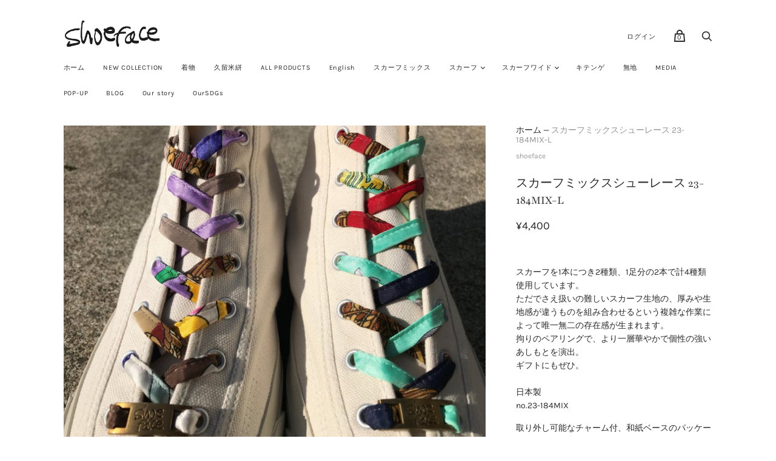

--- FILE ---
content_type: text/html; charset=utf-8
request_url: https://shoeface.jp/products/scarfmix-shoelace-23-184mix-l
body_size: 29883
content:
<!doctype html>
<!--[if IE 9]><html class="ie9 no-js"><![endif]-->
<!--[if !IE]><!--><html class="no-js"><!--<![endif]-->
  <head>
    <meta charset="utf-8">
    <meta name="google-site-verification" content="rbYVkH0hqIT7xSgH4oR8OyQDe85iDddm2rBdPa7kFkA" />
<!-- Google Tag Manager -->
<script>(function(w,d,s,l,i){w[l]=w[l]||[];w[l].push({'gtm.start':
new Date().getTime(),event:'gtm.js'});var f=d.getElementsByTagName(s)[0],
j=d.createElement(s),dl=l!='dataLayer'?'&l='+l:'';j.async=true;j.src=
'https://www.googletagmanager.com/gtm.js?id='+i+dl;f.parentNode.insertBefore(j,f);
})(window,document,'script','dataLayer','GTM-WXB75ML');</script>
<!-- End Google Tag Manager -->
  
    <title>スカーフミックスシューレース 23-184MIX-L - shoeface - shoelace</title>

    
      <meta name="description" content="Buy スカーフミックスシューレース 23-184MIX-L for only ¥4,400 at shoeface!">
    

    
      <link rel="shortcut icon" href="//shoeface.jp/cdn/shop/files/shoeface_32x32.jpg?v=1613532961" type="image/png">
    

    
      <link rel="canonical" href="https://shoeface.jp/products/scarfmix-shoelace-23-184mix-l" />
    

    <meta name="viewport" content="width=device-width">

    















<meta property="og:site_name" content="shoeface">
<meta property="og:url" content="https://shoeface.jp/products/scarfmix-shoelace-23-184mix-l">
<meta property="og:title" content="スカーフミックスシューレース 23-184MIX-L">
<meta property="og:type" content="website">
<meta property="og:description" content="Buy スカーフミックスシューレース 23-184MIX-L for only ¥4,400 at shoeface!">




    
    
    

    
    
    <meta
      property="og:image"
      content="https://shoeface.jp/cdn/shop/products/product-306733_1200x900.jpg?v=1687674059"
    />
    <meta
      property="og:image:secure_url"
      content="https://shoeface.jp/cdn/shop/products/product-306733_1200x900.jpg?v=1687674059"
    />
    <meta property="og:image:width" content="1200" />
    <meta property="og:image:height" content="900" />
    
    
    <meta property="og:image:alt" content="スカーフミックスシューレース 23-184MIX-L - shoeface - shoelace" />
  
















<meta name="twitter:title" content="スカーフミックスシューレース 23-184MIX-L - shoeface - shoelace">
<meta name="twitter:description" content="Buy スカーフミックスシューレース 23-184MIX-L for only ¥4,400 at shoeface!">


    
    
    
      
      
      <meta name="twitter:card" content="summary_large_image">
    
    
    <meta
      property="twitter:image"
      content="https://shoeface.jp/cdn/shop/products/product-306733_1200x600_crop_center.jpg?v=1687674059"
    />
    <meta property="twitter:image:width" content="1200" />
    <meta property="twitter:image:height" content="600" />
    
    
    <meta property="twitter:image:alt" content="スカーフミックスシューレース 23-184MIX-L - shoeface - shoelace" />
  



    <script>
      document.documentElement.className=document.documentElement.className.replace(/\bno-js\b/,'js');
      if(window.Shopify&&window.Shopify.designMode)document.documentElement.className+=' in-theme-editor';
    </script>

    <link href="//shoeface.jp/cdn/shop/t/21/assets/theme.scss.css?v=48161219780192746811767084022" rel="stylesheet" type="text/css" media="all" />
    
        

<script>window.performance && window.performance.mark && window.performance.mark('shopify.content_for_header.start');</script><meta name="google-site-verification" content="GVzdGrWdaQnAvu7PNjgjr8r-NtW3Y-XMJrOoIKBYloo">
<meta name="google-site-verification" content="weW71ez7I5Ubt5e8Uhnz-6QPwtNO3_tchrnoi-sfy4o">
<meta id="shopify-digital-wallet" name="shopify-digital-wallet" content="/32121618564/digital_wallets/dialog">
<meta name="shopify-checkout-api-token" content="caede3575433610d612c9873c58c7e95">
<meta id="in-context-paypal-metadata" data-shop-id="32121618564" data-venmo-supported="false" data-environment="production" data-locale="ja_JP" data-paypal-v4="true" data-currency="JPY">
<link rel="alternate" hreflang="x-default" href="https://shoeface.jp/products/scarfmix-shoelace-23-184mix-l">
<link rel="alternate" hreflang="ja" href="https://shoeface.jp/products/scarfmix-shoelace-23-184mix-l">
<link rel="alternate" hreflang="en" href="https://shoeface.jp/en/products/scarfmix-shoelace-23-184mix-l">
<link rel="alternate" hreflang="en-GB" href="https://shoeface.jp/en-global/products/scarfmix-shoelace-23-184mix-l">
<link rel="alternate" hreflang="en-HK" href="https://shoeface.jp/en-global/products/scarfmix-shoelace-23-184mix-l">
<link rel="alternate" hreflang="en-SG" href="https://shoeface.jp/en-global/products/scarfmix-shoelace-23-184mix-l">
<link rel="alternate" hreflang="en-TW" href="https://shoeface.jp/en-global/products/scarfmix-shoelace-23-184mix-l">
<link rel="alternate" hreflang="en-US" href="https://shoeface.jp/en-global/products/scarfmix-shoelace-23-184mix-l">
<link rel="alternate" hreflang="en-AU" href="https://shoeface.jp/en-global/products/scarfmix-shoelace-23-184mix-l">
<link rel="alternate" hreflang="en-CA" href="https://shoeface.jp/en-global/products/scarfmix-shoelace-23-184mix-l">
<link rel="alternate" type="application/json+oembed" href="https://shoeface.jp/products/scarfmix-shoelace-23-184mix-l.oembed">
<script async="async" src="/checkouts/internal/preloads.js?locale=ja-JP"></script>
<script id="apple-pay-shop-capabilities" type="application/json">{"shopId":32121618564,"countryCode":"JP","currencyCode":"JPY","merchantCapabilities":["supports3DS"],"merchantId":"gid:\/\/shopify\/Shop\/32121618564","merchantName":"shoeface","requiredBillingContactFields":["postalAddress","email","phone"],"requiredShippingContactFields":["postalAddress","email","phone"],"shippingType":"shipping","supportedNetworks":["visa","masterCard","amex","jcb","discover"],"total":{"type":"pending","label":"shoeface","amount":"1.00"},"shopifyPaymentsEnabled":true,"supportsSubscriptions":true}</script>
<script id="shopify-features" type="application/json">{"accessToken":"caede3575433610d612c9873c58c7e95","betas":["rich-media-storefront-analytics"],"domain":"shoeface.jp","predictiveSearch":false,"shopId":32121618564,"locale":"ja"}</script>
<script>var Shopify = Shopify || {};
Shopify.shop = "shoeface-jp.myshopify.com";
Shopify.locale = "ja";
Shopify.currency = {"active":"JPY","rate":"1.0"};
Shopify.country = "JP";
Shopify.theme = {"name":"Handy_210803_公開_配送可能国追加","id":125571039395,"schema_name":"Handy","schema_version":"2.5.5-pre.0","theme_store_id":826,"role":"main"};
Shopify.theme.handle = "null";
Shopify.theme.style = {"id":null,"handle":null};
Shopify.cdnHost = "shoeface.jp/cdn";
Shopify.routes = Shopify.routes || {};
Shopify.routes.root = "/";</script>
<script type="module">!function(o){(o.Shopify=o.Shopify||{}).modules=!0}(window);</script>
<script>!function(o){function n(){var o=[];function n(){o.push(Array.prototype.slice.apply(arguments))}return n.q=o,n}var t=o.Shopify=o.Shopify||{};t.loadFeatures=n(),t.autoloadFeatures=n()}(window);</script>
<script id="shop-js-analytics" type="application/json">{"pageType":"product"}</script>
<script defer="defer" async type="module" src="//shoeface.jp/cdn/shopifycloud/shop-js/modules/v2/client.init-shop-cart-sync_CZKilf07.ja.esm.js"></script>
<script defer="defer" async type="module" src="//shoeface.jp/cdn/shopifycloud/shop-js/modules/v2/chunk.common_rlhnONO2.esm.js"></script>
<script type="module">
  await import("//shoeface.jp/cdn/shopifycloud/shop-js/modules/v2/client.init-shop-cart-sync_CZKilf07.ja.esm.js");
await import("//shoeface.jp/cdn/shopifycloud/shop-js/modules/v2/chunk.common_rlhnONO2.esm.js");

  window.Shopify.SignInWithShop?.initShopCartSync?.({"fedCMEnabled":true,"windoidEnabled":true});

</script>
<script>(function() {
  var isLoaded = false;
  function asyncLoad() {
    if (isLoaded) return;
    isLoaded = true;
    var urls = ["?shop=shoeface-jp.myshopify.com","https:\/\/cdn.shopify.com\/s\/files\/1\/0321\/2161\/8564\/t\/21\/assets\/globo.formbuilder.init.js?v=1651717799\u0026shop=shoeface-jp.myshopify.com"];
    for (var i = 0; i < urls.length; i++) {
      var s = document.createElement('script');
      s.type = 'text/javascript';
      s.async = true;
      s.src = urls[i];
      var x = document.getElementsByTagName('script')[0];
      x.parentNode.insertBefore(s, x);
    }
  };
  if(window.attachEvent) {
    window.attachEvent('onload', asyncLoad);
  } else {
    window.addEventListener('load', asyncLoad, false);
  }
})();</script>
<script id="__st">var __st={"a":32121618564,"offset":32400,"reqid":"b2efb4d9-ba34-4dff-83b5-05c84772e848-1769006828","pageurl":"shoeface.jp\/products\/scarfmix-shoelace-23-184mix-l","u":"beaf7623fe6b","p":"product","rtyp":"product","rid":8039460372643};</script>
<script>window.ShopifyPaypalV4VisibilityTracking = true;</script>
<script id="captcha-bootstrap">!function(){'use strict';const t='contact',e='account',n='new_comment',o=[[t,t],['blogs',n],['comments',n],[t,'customer']],c=[[e,'customer_login'],[e,'guest_login'],[e,'recover_customer_password'],[e,'create_customer']],r=t=>t.map((([t,e])=>`form[action*='/${t}']:not([data-nocaptcha='true']) input[name='form_type'][value='${e}']`)).join(','),a=t=>()=>t?[...document.querySelectorAll(t)].map((t=>t.form)):[];function s(){const t=[...o],e=r(t);return a(e)}const i='password',u='form_key',d=['recaptcha-v3-token','g-recaptcha-response','h-captcha-response',i],f=()=>{try{return window.sessionStorage}catch{return}},m='__shopify_v',_=t=>t.elements[u];function p(t,e,n=!1){try{const o=window.sessionStorage,c=JSON.parse(o.getItem(e)),{data:r}=function(t){const{data:e,action:n}=t;return t[m]||n?{data:e,action:n}:{data:t,action:n}}(c);for(const[e,n]of Object.entries(r))t.elements[e]&&(t.elements[e].value=n);n&&o.removeItem(e)}catch(o){console.error('form repopulation failed',{error:o})}}const l='form_type',E='cptcha';function T(t){t.dataset[E]=!0}const w=window,h=w.document,L='Shopify',v='ce_forms',y='captcha';let A=!1;((t,e)=>{const n=(g='f06e6c50-85a8-45c8-87d0-21a2b65856fe',I='https://cdn.shopify.com/shopifycloud/storefront-forms-hcaptcha/ce_storefront_forms_captcha_hcaptcha.v1.5.2.iife.js',D={infoText:'hCaptchaによる保護',privacyText:'プライバシー',termsText:'利用規約'},(t,e,n)=>{const o=w[L][v],c=o.bindForm;if(c)return c(t,g,e,D).then(n);var r;o.q.push([[t,g,e,D],n]),r=I,A||(h.body.append(Object.assign(h.createElement('script'),{id:'captcha-provider',async:!0,src:r})),A=!0)});var g,I,D;w[L]=w[L]||{},w[L][v]=w[L][v]||{},w[L][v].q=[],w[L][y]=w[L][y]||{},w[L][y].protect=function(t,e){n(t,void 0,e),T(t)},Object.freeze(w[L][y]),function(t,e,n,w,h,L){const[v,y,A,g]=function(t,e,n){const i=e?o:[],u=t?c:[],d=[...i,...u],f=r(d),m=r(i),_=r(d.filter((([t,e])=>n.includes(e))));return[a(f),a(m),a(_),s()]}(w,h,L),I=t=>{const e=t.target;return e instanceof HTMLFormElement?e:e&&e.form},D=t=>v().includes(t);t.addEventListener('submit',(t=>{const e=I(t);if(!e)return;const n=D(e)&&!e.dataset.hcaptchaBound&&!e.dataset.recaptchaBound,o=_(e),c=g().includes(e)&&(!o||!o.value);(n||c)&&t.preventDefault(),c&&!n&&(function(t){try{if(!f())return;!function(t){const e=f();if(!e)return;const n=_(t);if(!n)return;const o=n.value;o&&e.removeItem(o)}(t);const e=Array.from(Array(32),(()=>Math.random().toString(36)[2])).join('');!function(t,e){_(t)||t.append(Object.assign(document.createElement('input'),{type:'hidden',name:u})),t.elements[u].value=e}(t,e),function(t,e){const n=f();if(!n)return;const o=[...t.querySelectorAll(`input[type='${i}']`)].map((({name:t})=>t)),c=[...d,...o],r={};for(const[a,s]of new FormData(t).entries())c.includes(a)||(r[a]=s);n.setItem(e,JSON.stringify({[m]:1,action:t.action,data:r}))}(t,e)}catch(e){console.error('failed to persist form',e)}}(e),e.submit())}));const S=(t,e)=>{t&&!t.dataset[E]&&(n(t,e.some((e=>e===t))),T(t))};for(const o of['focusin','change'])t.addEventListener(o,(t=>{const e=I(t);D(e)&&S(e,y())}));const B=e.get('form_key'),M=e.get(l),P=B&&M;t.addEventListener('DOMContentLoaded',(()=>{const t=y();if(P)for(const e of t)e.elements[l].value===M&&p(e,B);[...new Set([...A(),...v().filter((t=>'true'===t.dataset.shopifyCaptcha))])].forEach((e=>S(e,t)))}))}(h,new URLSearchParams(w.location.search),n,t,e,['guest_login'])})(!0,!0)}();</script>
<script integrity="sha256-4kQ18oKyAcykRKYeNunJcIwy7WH5gtpwJnB7kiuLZ1E=" data-source-attribution="shopify.loadfeatures" defer="defer" src="//shoeface.jp/cdn/shopifycloud/storefront/assets/storefront/load_feature-a0a9edcb.js" crossorigin="anonymous"></script>
<script data-source-attribution="shopify.dynamic_checkout.dynamic.init">var Shopify=Shopify||{};Shopify.PaymentButton=Shopify.PaymentButton||{isStorefrontPortableWallets:!0,init:function(){window.Shopify.PaymentButton.init=function(){};var t=document.createElement("script");t.src="https://shoeface.jp/cdn/shopifycloud/portable-wallets/latest/portable-wallets.ja.js",t.type="module",document.head.appendChild(t)}};
</script>
<script data-source-attribution="shopify.dynamic_checkout.buyer_consent">
  function portableWalletsHideBuyerConsent(e){var t=document.getElementById("shopify-buyer-consent"),n=document.getElementById("shopify-subscription-policy-button");t&&n&&(t.classList.add("hidden"),t.setAttribute("aria-hidden","true"),n.removeEventListener("click",e))}function portableWalletsShowBuyerConsent(e){var t=document.getElementById("shopify-buyer-consent"),n=document.getElementById("shopify-subscription-policy-button");t&&n&&(t.classList.remove("hidden"),t.removeAttribute("aria-hidden"),n.addEventListener("click",e))}window.Shopify?.PaymentButton&&(window.Shopify.PaymentButton.hideBuyerConsent=portableWalletsHideBuyerConsent,window.Shopify.PaymentButton.showBuyerConsent=portableWalletsShowBuyerConsent);
</script>
<script data-source-attribution="shopify.dynamic_checkout.cart.bootstrap">document.addEventListener("DOMContentLoaded",(function(){function t(){return document.querySelector("shopify-accelerated-checkout-cart, shopify-accelerated-checkout")}if(t())Shopify.PaymentButton.init();else{new MutationObserver((function(e,n){t()&&(Shopify.PaymentButton.init(),n.disconnect())})).observe(document.body,{childList:!0,subtree:!0})}}));
</script>
<link id="shopify-accelerated-checkout-styles" rel="stylesheet" media="screen" href="https://shoeface.jp/cdn/shopifycloud/portable-wallets/latest/accelerated-checkout-backwards-compat.css" crossorigin="anonymous">
<style id="shopify-accelerated-checkout-cart">
        #shopify-buyer-consent {
  margin-top: 1em;
  display: inline-block;
  width: 100%;
}

#shopify-buyer-consent.hidden {
  display: none;
}

#shopify-subscription-policy-button {
  background: none;
  border: none;
  padding: 0;
  text-decoration: underline;
  font-size: inherit;
  cursor: pointer;
}

#shopify-subscription-policy-button::before {
  box-shadow: none;
}

      </style>

<script>window.performance && window.performance.mark && window.performance.mark('shopify.content_for_header.end');</script><meta name="locale-bar--browsing-context-suggestions-url" content="/browsing_context_suggestions">
<meta name="locale-bar--current-language" content="ja">
<meta name="locale-bar--current-currency" content="JPY">
<script src="https://demandforapps.com/options/js/aod_prod_options.js"></script>

    
    <style>
      .site-logo-image{
        width: 100%;
        height: auto;
      }
      .site-logo-image-mobile {
        height: auto;
     }
      .article-excerpt-image img, .article-excerpt-image svg {
        width: 100%;
        height: auto;
      }
      .site-navigation-flex .site-navigation {
        width:100%;
      }
    </style>


<!-- BEGIN app block: shopify://apps/tinyseo/blocks/product-json-ld-embed/0605268f-f7c4-4e95-b560-e43df7d59ae4 -->
<!-- END app block --><link href="https://monorail-edge.shopifysvc.com" rel="dns-prefetch">
<script>(function(){if ("sendBeacon" in navigator && "performance" in window) {try {var session_token_from_headers = performance.getEntriesByType('navigation')[0].serverTiming.find(x => x.name == '_s').description;} catch {var session_token_from_headers = undefined;}var session_cookie_matches = document.cookie.match(/_shopify_s=([^;]*)/);var session_token_from_cookie = session_cookie_matches && session_cookie_matches.length === 2 ? session_cookie_matches[1] : "";var session_token = session_token_from_headers || session_token_from_cookie || "";function handle_abandonment_event(e) {var entries = performance.getEntries().filter(function(entry) {return /monorail-edge.shopifysvc.com/.test(entry.name);});if (!window.abandonment_tracked && entries.length === 0) {window.abandonment_tracked = true;var currentMs = Date.now();var navigation_start = performance.timing.navigationStart;var payload = {shop_id: 32121618564,url: window.location.href,navigation_start,duration: currentMs - navigation_start,session_token,page_type: "product"};window.navigator.sendBeacon("https://monorail-edge.shopifysvc.com/v1/produce", JSON.stringify({schema_id: "online_store_buyer_site_abandonment/1.1",payload: payload,metadata: {event_created_at_ms: currentMs,event_sent_at_ms: currentMs}}));}}window.addEventListener('pagehide', handle_abandonment_event);}}());</script>
<script id="web-pixels-manager-setup">(function e(e,d,r,n,o){if(void 0===o&&(o={}),!Boolean(null===(a=null===(i=window.Shopify)||void 0===i?void 0:i.analytics)||void 0===a?void 0:a.replayQueue)){var i,a;window.Shopify=window.Shopify||{};var t=window.Shopify;t.analytics=t.analytics||{};var s=t.analytics;s.replayQueue=[],s.publish=function(e,d,r){return s.replayQueue.push([e,d,r]),!0};try{self.performance.mark("wpm:start")}catch(e){}var l=function(){var e={modern:/Edge?\/(1{2}[4-9]|1[2-9]\d|[2-9]\d{2}|\d{4,})\.\d+(\.\d+|)|Firefox\/(1{2}[4-9]|1[2-9]\d|[2-9]\d{2}|\d{4,})\.\d+(\.\d+|)|Chrom(ium|e)\/(9{2}|\d{3,})\.\d+(\.\d+|)|(Maci|X1{2}).+ Version\/(15\.\d+|(1[6-9]|[2-9]\d|\d{3,})\.\d+)([,.]\d+|)( \(\w+\)|)( Mobile\/\w+|) Safari\/|Chrome.+OPR\/(9{2}|\d{3,})\.\d+\.\d+|(CPU[ +]OS|iPhone[ +]OS|CPU[ +]iPhone|CPU IPhone OS|CPU iPad OS)[ +]+(15[._]\d+|(1[6-9]|[2-9]\d|\d{3,})[._]\d+)([._]\d+|)|Android:?[ /-](13[3-9]|1[4-9]\d|[2-9]\d{2}|\d{4,})(\.\d+|)(\.\d+|)|Android.+Firefox\/(13[5-9]|1[4-9]\d|[2-9]\d{2}|\d{4,})\.\d+(\.\d+|)|Android.+Chrom(ium|e)\/(13[3-9]|1[4-9]\d|[2-9]\d{2}|\d{4,})\.\d+(\.\d+|)|SamsungBrowser\/([2-9]\d|\d{3,})\.\d+/,legacy:/Edge?\/(1[6-9]|[2-9]\d|\d{3,})\.\d+(\.\d+|)|Firefox\/(5[4-9]|[6-9]\d|\d{3,})\.\d+(\.\d+|)|Chrom(ium|e)\/(5[1-9]|[6-9]\d|\d{3,})\.\d+(\.\d+|)([\d.]+$|.*Safari\/(?![\d.]+ Edge\/[\d.]+$))|(Maci|X1{2}).+ Version\/(10\.\d+|(1[1-9]|[2-9]\d|\d{3,})\.\d+)([,.]\d+|)( \(\w+\)|)( Mobile\/\w+|) Safari\/|Chrome.+OPR\/(3[89]|[4-9]\d|\d{3,})\.\d+\.\d+|(CPU[ +]OS|iPhone[ +]OS|CPU[ +]iPhone|CPU IPhone OS|CPU iPad OS)[ +]+(10[._]\d+|(1[1-9]|[2-9]\d|\d{3,})[._]\d+)([._]\d+|)|Android:?[ /-](13[3-9]|1[4-9]\d|[2-9]\d{2}|\d{4,})(\.\d+|)(\.\d+|)|Mobile Safari.+OPR\/([89]\d|\d{3,})\.\d+\.\d+|Android.+Firefox\/(13[5-9]|1[4-9]\d|[2-9]\d{2}|\d{4,})\.\d+(\.\d+|)|Android.+Chrom(ium|e)\/(13[3-9]|1[4-9]\d|[2-9]\d{2}|\d{4,})\.\d+(\.\d+|)|Android.+(UC? ?Browser|UCWEB|U3)[ /]?(15\.([5-9]|\d{2,})|(1[6-9]|[2-9]\d|\d{3,})\.\d+)\.\d+|SamsungBrowser\/(5\.\d+|([6-9]|\d{2,})\.\d+)|Android.+MQ{2}Browser\/(14(\.(9|\d{2,})|)|(1[5-9]|[2-9]\d|\d{3,})(\.\d+|))(\.\d+|)|K[Aa][Ii]OS\/(3\.\d+|([4-9]|\d{2,})\.\d+)(\.\d+|)/},d=e.modern,r=e.legacy,n=navigator.userAgent;return n.match(d)?"modern":n.match(r)?"legacy":"unknown"}(),u="modern"===l?"modern":"legacy",c=(null!=n?n:{modern:"",legacy:""})[u],f=function(e){return[e.baseUrl,"/wpm","/b",e.hashVersion,"modern"===e.buildTarget?"m":"l",".js"].join("")}({baseUrl:d,hashVersion:r,buildTarget:u}),m=function(e){var d=e.version,r=e.bundleTarget,n=e.surface,o=e.pageUrl,i=e.monorailEndpoint;return{emit:function(e){var a=e.status,t=e.errorMsg,s=(new Date).getTime(),l=JSON.stringify({metadata:{event_sent_at_ms:s},events:[{schema_id:"web_pixels_manager_load/3.1",payload:{version:d,bundle_target:r,page_url:o,status:a,surface:n,error_msg:t},metadata:{event_created_at_ms:s}}]});if(!i)return console&&console.warn&&console.warn("[Web Pixels Manager] No Monorail endpoint provided, skipping logging."),!1;try{return self.navigator.sendBeacon.bind(self.navigator)(i,l)}catch(e){}var u=new XMLHttpRequest;try{return u.open("POST",i,!0),u.setRequestHeader("Content-Type","text/plain"),u.send(l),!0}catch(e){return console&&console.warn&&console.warn("[Web Pixels Manager] Got an unhandled error while logging to Monorail."),!1}}}}({version:r,bundleTarget:l,surface:e.surface,pageUrl:self.location.href,monorailEndpoint:e.monorailEndpoint});try{o.browserTarget=l,function(e){var d=e.src,r=e.async,n=void 0===r||r,o=e.onload,i=e.onerror,a=e.sri,t=e.scriptDataAttributes,s=void 0===t?{}:t,l=document.createElement("script"),u=document.querySelector("head"),c=document.querySelector("body");if(l.async=n,l.src=d,a&&(l.integrity=a,l.crossOrigin="anonymous"),s)for(var f in s)if(Object.prototype.hasOwnProperty.call(s,f))try{l.dataset[f]=s[f]}catch(e){}if(o&&l.addEventListener("load",o),i&&l.addEventListener("error",i),u)u.appendChild(l);else{if(!c)throw new Error("Did not find a head or body element to append the script");c.appendChild(l)}}({src:f,async:!0,onload:function(){if(!function(){var e,d;return Boolean(null===(d=null===(e=window.Shopify)||void 0===e?void 0:e.analytics)||void 0===d?void 0:d.initialized)}()){var d=window.webPixelsManager.init(e)||void 0;if(d){var r=window.Shopify.analytics;r.replayQueue.forEach((function(e){var r=e[0],n=e[1],o=e[2];d.publishCustomEvent(r,n,o)})),r.replayQueue=[],r.publish=d.publishCustomEvent,r.visitor=d.visitor,r.initialized=!0}}},onerror:function(){return m.emit({status:"failed",errorMsg:"".concat(f," has failed to load")})},sri:function(e){var d=/^sha384-[A-Za-z0-9+/=]+$/;return"string"==typeof e&&d.test(e)}(c)?c:"",scriptDataAttributes:o}),m.emit({status:"loading"})}catch(e){m.emit({status:"failed",errorMsg:(null==e?void 0:e.message)||"Unknown error"})}}})({shopId: 32121618564,storefrontBaseUrl: "https://shoeface.jp",extensionsBaseUrl: "https://extensions.shopifycdn.com/cdn/shopifycloud/web-pixels-manager",monorailEndpoint: "https://monorail-edge.shopifysvc.com/unstable/produce_batch",surface: "storefront-renderer",enabledBetaFlags: ["2dca8a86"],webPixelsConfigList: [{"id":"575635619","configuration":"{\"pixelCode\":\"C44JD3EI9NESIEHLUBFG\"}","eventPayloadVersion":"v1","runtimeContext":"STRICT","scriptVersion":"22e92c2ad45662f435e4801458fb78cc","type":"APP","apiClientId":4383523,"privacyPurposes":["ANALYTICS","MARKETING","SALE_OF_DATA"],"dataSharingAdjustments":{"protectedCustomerApprovalScopes":["read_customer_address","read_customer_email","read_customer_name","read_customer_personal_data","read_customer_phone"]}},{"id":"567738531","configuration":"{\"config\":\"{\\\"pixel_id\\\":\\\"G-31VH62L0WK\\\",\\\"target_country\\\":\\\"JP\\\",\\\"gtag_events\\\":[{\\\"type\\\":\\\"search\\\",\\\"action_label\\\":[\\\"G-31VH62L0WK\\\",\\\"AW-634886227\\\/pwKuCP2_xNABENOw3q4C\\\"]},{\\\"type\\\":\\\"begin_checkout\\\",\\\"action_label\\\":[\\\"G-31VH62L0WK\\\",\\\"AW-634886227\\\/2tY9CPq_xNABENOw3q4C\\\"]},{\\\"type\\\":\\\"view_item\\\",\\\"action_label\\\":[\\\"G-31VH62L0WK\\\",\\\"AW-634886227\\\/W4KUCPS_xNABENOw3q4C\\\",\\\"MC-TXTQ0QHZM6\\\"]},{\\\"type\\\":\\\"purchase\\\",\\\"action_label\\\":[\\\"G-31VH62L0WK\\\",\\\"AW-634886227\\\/PcDiCPG_xNABENOw3q4C\\\",\\\"MC-TXTQ0QHZM6\\\"]},{\\\"type\\\":\\\"page_view\\\",\\\"action_label\\\":[\\\"G-31VH62L0WK\\\",\\\"AW-634886227\\\/93fBCO6_xNABENOw3q4C\\\",\\\"MC-TXTQ0QHZM6\\\"]},{\\\"type\\\":\\\"add_payment_info\\\",\\\"action_label\\\":[\\\"G-31VH62L0WK\\\",\\\"AW-634886227\\\/CLm1CPjAxNABENOw3q4C\\\"]},{\\\"type\\\":\\\"add_to_cart\\\",\\\"action_label\\\":[\\\"G-31VH62L0WK\\\",\\\"AW-634886227\\\/C6RsCPe_xNABENOw3q4C\\\"]}],\\\"enable_monitoring_mode\\\":false}\"}","eventPayloadVersion":"v1","runtimeContext":"OPEN","scriptVersion":"b2a88bafab3e21179ed38636efcd8a93","type":"APP","apiClientId":1780363,"privacyPurposes":[],"dataSharingAdjustments":{"protectedCustomerApprovalScopes":["read_customer_address","read_customer_email","read_customer_name","read_customer_personal_data","read_customer_phone"]}},{"id":"201293987","configuration":"{\"pixel_id\":\"2498247283725911\",\"pixel_type\":\"facebook_pixel\",\"metaapp_system_user_token\":\"-\"}","eventPayloadVersion":"v1","runtimeContext":"OPEN","scriptVersion":"ca16bc87fe92b6042fbaa3acc2fbdaa6","type":"APP","apiClientId":2329312,"privacyPurposes":["ANALYTICS","MARKETING","SALE_OF_DATA"],"dataSharingAdjustments":{"protectedCustomerApprovalScopes":["read_customer_address","read_customer_email","read_customer_name","read_customer_personal_data","read_customer_phone"]}},{"id":"shopify-app-pixel","configuration":"{}","eventPayloadVersion":"v1","runtimeContext":"STRICT","scriptVersion":"0450","apiClientId":"shopify-pixel","type":"APP","privacyPurposes":["ANALYTICS","MARKETING"]},{"id":"shopify-custom-pixel","eventPayloadVersion":"v1","runtimeContext":"LAX","scriptVersion":"0450","apiClientId":"shopify-pixel","type":"CUSTOM","privacyPurposes":["ANALYTICS","MARKETING"]}],isMerchantRequest: false,initData: {"shop":{"name":"shoeface","paymentSettings":{"currencyCode":"JPY"},"myshopifyDomain":"shoeface-jp.myshopify.com","countryCode":"JP","storefrontUrl":"https:\/\/shoeface.jp"},"customer":null,"cart":null,"checkout":null,"productVariants":[{"price":{"amount":4400.0,"currencyCode":"JPY"},"product":{"title":"スカーフミックスシューレース 23-184MIX-L","vendor":"shoeface","id":"8039460372643","untranslatedTitle":"スカーフミックスシューレース 23-184MIX-L","url":"\/products\/scarfmix-shoelace-23-184mix-l","type":"shoelace"},"id":"43436829507747","image":{"src":"\/\/shoeface.jp\/cdn\/shop\/products\/product-306733.jpg?v=1687674059"},"sku":null,"title":"M (120cm\/47inch)","untranslatedTitle":"M (120cm\/47inch)"},{"price":{"amount":4400.0,"currencyCode":"JPY"},"product":{"title":"スカーフミックスシューレース 23-184MIX-L","vendor":"shoeface","id":"8039460372643","untranslatedTitle":"スカーフミックスシューレース 23-184MIX-L","url":"\/products\/scarfmix-shoelace-23-184mix-l","type":"shoelace"},"id":"43436829540515","image":{"src":"\/\/shoeface.jp\/cdn\/shop\/products\/product-306733.jpg?v=1687674059"},"sku":"23-184MIX-L","title":"L (140cm\/55inch)","untranslatedTitle":"L (140cm\/55inch)"}],"purchasingCompany":null},},"https://shoeface.jp/cdn","fcfee988w5aeb613cpc8e4bc33m6693e112",{"modern":"","legacy":""},{"shopId":"32121618564","storefrontBaseUrl":"https:\/\/shoeface.jp","extensionBaseUrl":"https:\/\/extensions.shopifycdn.com\/cdn\/shopifycloud\/web-pixels-manager","surface":"storefront-renderer","enabledBetaFlags":"[\"2dca8a86\"]","isMerchantRequest":"false","hashVersion":"fcfee988w5aeb613cpc8e4bc33m6693e112","publish":"custom","events":"[[\"page_viewed\",{}],[\"product_viewed\",{\"productVariant\":{\"price\":{\"amount\":4400.0,\"currencyCode\":\"JPY\"},\"product\":{\"title\":\"スカーフミックスシューレース 23-184MIX-L\",\"vendor\":\"shoeface\",\"id\":\"8039460372643\",\"untranslatedTitle\":\"スカーフミックスシューレース 23-184MIX-L\",\"url\":\"\/products\/scarfmix-shoelace-23-184mix-l\",\"type\":\"shoelace\"},\"id\":\"43436829540515\",\"image\":{\"src\":\"\/\/shoeface.jp\/cdn\/shop\/products\/product-306733.jpg?v=1687674059\"},\"sku\":\"23-184MIX-L\",\"title\":\"L (140cm\/55inch)\",\"untranslatedTitle\":\"L (140cm\/55inch)\"}}]]"});</script><script>
  window.ShopifyAnalytics = window.ShopifyAnalytics || {};
  window.ShopifyAnalytics.meta = window.ShopifyAnalytics.meta || {};
  window.ShopifyAnalytics.meta.currency = 'JPY';
  var meta = {"product":{"id":8039460372643,"gid":"gid:\/\/shopify\/Product\/8039460372643","vendor":"shoeface","type":"shoelace","handle":"scarfmix-shoelace-23-184mix-l","variants":[{"id":43436829507747,"price":440000,"name":"スカーフミックスシューレース 23-184MIX-L - M (120cm\/47inch)","public_title":"M (120cm\/47inch)","sku":null},{"id":43436829540515,"price":440000,"name":"スカーフミックスシューレース 23-184MIX-L - L (140cm\/55inch)","public_title":"L (140cm\/55inch)","sku":"23-184MIX-L"}],"remote":false},"page":{"pageType":"product","resourceType":"product","resourceId":8039460372643,"requestId":"b2efb4d9-ba34-4dff-83b5-05c84772e848-1769006828"}};
  for (var attr in meta) {
    window.ShopifyAnalytics.meta[attr] = meta[attr];
  }
</script>
<script class="analytics">
  (function () {
    var customDocumentWrite = function(content) {
      var jquery = null;

      if (window.jQuery) {
        jquery = window.jQuery;
      } else if (window.Checkout && window.Checkout.$) {
        jquery = window.Checkout.$;
      }

      if (jquery) {
        jquery('body').append(content);
      }
    };

    var hasLoggedConversion = function(token) {
      if (token) {
        return document.cookie.indexOf('loggedConversion=' + token) !== -1;
      }
      return false;
    }

    var setCookieIfConversion = function(token) {
      if (token) {
        var twoMonthsFromNow = new Date(Date.now());
        twoMonthsFromNow.setMonth(twoMonthsFromNow.getMonth() + 2);

        document.cookie = 'loggedConversion=' + token + '; expires=' + twoMonthsFromNow;
      }
    }

    var trekkie = window.ShopifyAnalytics.lib = window.trekkie = window.trekkie || [];
    if (trekkie.integrations) {
      return;
    }
    trekkie.methods = [
      'identify',
      'page',
      'ready',
      'track',
      'trackForm',
      'trackLink'
    ];
    trekkie.factory = function(method) {
      return function() {
        var args = Array.prototype.slice.call(arguments);
        args.unshift(method);
        trekkie.push(args);
        return trekkie;
      };
    };
    for (var i = 0; i < trekkie.methods.length; i++) {
      var key = trekkie.methods[i];
      trekkie[key] = trekkie.factory(key);
    }
    trekkie.load = function(config) {
      trekkie.config = config || {};
      trekkie.config.initialDocumentCookie = document.cookie;
      var first = document.getElementsByTagName('script')[0];
      var script = document.createElement('script');
      script.type = 'text/javascript';
      script.onerror = function(e) {
        var scriptFallback = document.createElement('script');
        scriptFallback.type = 'text/javascript';
        scriptFallback.onerror = function(error) {
                var Monorail = {
      produce: function produce(monorailDomain, schemaId, payload) {
        var currentMs = new Date().getTime();
        var event = {
          schema_id: schemaId,
          payload: payload,
          metadata: {
            event_created_at_ms: currentMs,
            event_sent_at_ms: currentMs
          }
        };
        return Monorail.sendRequest("https://" + monorailDomain + "/v1/produce", JSON.stringify(event));
      },
      sendRequest: function sendRequest(endpointUrl, payload) {
        // Try the sendBeacon API
        if (window && window.navigator && typeof window.navigator.sendBeacon === 'function' && typeof window.Blob === 'function' && !Monorail.isIos12()) {
          var blobData = new window.Blob([payload], {
            type: 'text/plain'
          });

          if (window.navigator.sendBeacon(endpointUrl, blobData)) {
            return true;
          } // sendBeacon was not successful

        } // XHR beacon

        var xhr = new XMLHttpRequest();

        try {
          xhr.open('POST', endpointUrl);
          xhr.setRequestHeader('Content-Type', 'text/plain');
          xhr.send(payload);
        } catch (e) {
          console.log(e);
        }

        return false;
      },
      isIos12: function isIos12() {
        return window.navigator.userAgent.lastIndexOf('iPhone; CPU iPhone OS 12_') !== -1 || window.navigator.userAgent.lastIndexOf('iPad; CPU OS 12_') !== -1;
      }
    };
    Monorail.produce('monorail-edge.shopifysvc.com',
      'trekkie_storefront_load_errors/1.1',
      {shop_id: 32121618564,
      theme_id: 125571039395,
      app_name: "storefront",
      context_url: window.location.href,
      source_url: "//shoeface.jp/cdn/s/trekkie.storefront.cd680fe47e6c39ca5d5df5f0a32d569bc48c0f27.min.js"});

        };
        scriptFallback.async = true;
        scriptFallback.src = '//shoeface.jp/cdn/s/trekkie.storefront.cd680fe47e6c39ca5d5df5f0a32d569bc48c0f27.min.js';
        first.parentNode.insertBefore(scriptFallback, first);
      };
      script.async = true;
      script.src = '//shoeface.jp/cdn/s/trekkie.storefront.cd680fe47e6c39ca5d5df5f0a32d569bc48c0f27.min.js';
      first.parentNode.insertBefore(script, first);
    };
    trekkie.load(
      {"Trekkie":{"appName":"storefront","development":false,"defaultAttributes":{"shopId":32121618564,"isMerchantRequest":null,"themeId":125571039395,"themeCityHash":"3469616798538597870","contentLanguage":"ja","currency":"JPY","eventMetadataId":"5f3470b4-8a77-4de4-950f-96f13e4dd000"},"isServerSideCookieWritingEnabled":true,"monorailRegion":"shop_domain","enabledBetaFlags":["65f19447"]},"Session Attribution":{},"S2S":{"facebookCapiEnabled":true,"source":"trekkie-storefront-renderer","apiClientId":580111}}
    );

    var loaded = false;
    trekkie.ready(function() {
      if (loaded) return;
      loaded = true;

      window.ShopifyAnalytics.lib = window.trekkie;

      var originalDocumentWrite = document.write;
      document.write = customDocumentWrite;
      try { window.ShopifyAnalytics.merchantGoogleAnalytics.call(this); } catch(error) {};
      document.write = originalDocumentWrite;

      window.ShopifyAnalytics.lib.page(null,{"pageType":"product","resourceType":"product","resourceId":8039460372643,"requestId":"b2efb4d9-ba34-4dff-83b5-05c84772e848-1769006828","shopifyEmitted":true});

      var match = window.location.pathname.match(/checkouts\/(.+)\/(thank_you|post_purchase)/)
      var token = match? match[1]: undefined;
      if (!hasLoggedConversion(token)) {
        setCookieIfConversion(token);
        window.ShopifyAnalytics.lib.track("Viewed Product",{"currency":"JPY","variantId":43436829507747,"productId":8039460372643,"productGid":"gid:\/\/shopify\/Product\/8039460372643","name":"スカーフミックスシューレース 23-184MIX-L - M (120cm\/47inch)","price":"4400","sku":null,"brand":"shoeface","variant":"M (120cm\/47inch)","category":"shoelace","nonInteraction":true,"remote":false},undefined,undefined,{"shopifyEmitted":true});
      window.ShopifyAnalytics.lib.track("monorail:\/\/trekkie_storefront_viewed_product\/1.1",{"currency":"JPY","variantId":43436829507747,"productId":8039460372643,"productGid":"gid:\/\/shopify\/Product\/8039460372643","name":"スカーフミックスシューレース 23-184MIX-L - M (120cm\/47inch)","price":"4400","sku":null,"brand":"shoeface","variant":"M (120cm\/47inch)","category":"shoelace","nonInteraction":true,"remote":false,"referer":"https:\/\/shoeface.jp\/products\/scarfmix-shoelace-23-184mix-l"});
      }
    });


        var eventsListenerScript = document.createElement('script');
        eventsListenerScript.async = true;
        eventsListenerScript.src = "//shoeface.jp/cdn/shopifycloud/storefront/assets/shop_events_listener-3da45d37.js";
        document.getElementsByTagName('head')[0].appendChild(eventsListenerScript);

})();</script>
  <script>
  if (!window.ga || (window.ga && typeof window.ga !== 'function')) {
    window.ga = function ga() {
      (window.ga.q = window.ga.q || []).push(arguments);
      if (window.Shopify && window.Shopify.analytics && typeof window.Shopify.analytics.publish === 'function') {
        window.Shopify.analytics.publish("ga_stub_called", {}, {sendTo: "google_osp_migration"});
      }
      console.error("Shopify's Google Analytics stub called with:", Array.from(arguments), "\nSee https://help.shopify.com/manual/promoting-marketing/pixels/pixel-migration#google for more information.");
    };
    if (window.Shopify && window.Shopify.analytics && typeof window.Shopify.analytics.publish === 'function') {
      window.Shopify.analytics.publish("ga_stub_initialized", {}, {sendTo: "google_osp_migration"});
    }
  }
</script>
<script
  defer
  src="https://shoeface.jp/cdn/shopifycloud/perf-kit/shopify-perf-kit-3.0.4.min.js"
  data-application="storefront-renderer"
  data-shop-id="32121618564"
  data-render-region="gcp-us-central1"
  data-page-type="product"
  data-theme-instance-id="125571039395"
  data-theme-name="Handy"
  data-theme-version="2.5.5-pre.0"
  data-monorail-region="shop_domain"
  data-resource-timing-sampling-rate="10"
  data-shs="true"
  data-shs-beacon="true"
  data-shs-export-with-fetch="true"
  data-shs-logs-sample-rate="1"
  data-shs-beacon-endpoint="https://shoeface.jp/api/collect"
></script>
</head>

  <body class="page-template-product">
    
<!-- Google Tag Manager (noscript) -->
<noscript><iframe src="https://www.googletagmanager.com/ns.html?id=GTM-WXB75ML"
height="0" width="0" style="display:none;visibility:hidden"></iframe></noscript>
<!-- End Google Tag Manager (noscript) -->    
    
    
      <div id="shopify-section-pxs-announcement-bar" class="shopify-section"><script
  type="application/json"
  data-section-type="pxs-announcement-bar"
  data-section-id="pxs-announcement-bar"
></script>












  </div>
      
      
        <div id="shopify-section-static-header" class="shopify-section site-header"><script
  type="application/json"
  data-section-id="static-header"
  data-section-type="static-header"
  data-section-data>
  {
    "settings": {"logo":"\/\/shoeface.jp\/cdn\/shop\/files\/shoefacelogo3-1.jpg?v=1613532961","logo_width":"","mobile_logo":"\/\/shoeface.jp\/cdn\/shop\/files\/shoefacelogo3-1.jpg?v=1613532961","mobile_logo_width":"","menu":"new-header"},
    "currency": {
      "enable": false,
      "shopCurrency": "JPY",
      "defaultCurrency": "JPY",
      "displayFormat": "money_format",
      "moneyFormat": "¥{{amount_no_decimals}}",
      "moneyFormatNoCurrency": "¥{{amount_no_decimals}}",
      "moneyFormatCurrency": "¥{{amount_no_decimals}}"
    }
  }
</script>

<div class="site-header-wrapper">
  <div class="mobilenav-toggle">
    
<svg class="" width="27" height="17" viewBox="0 0 27 17" xmlns="http://www.w3.org/2000/svg">
  <g fill="currentColor" fill-rule="evenodd">
    <path d="M10.212 3H0v2h9.33a8.21 8.21 0 0 1 .882-2zM9.026 8H0v2h9.434a8.307 8.307 0 0 1-.408-2zm2.197 5H0v2h14.056a8.323 8.323 0 0 1-2.833-2z"/>
    <path d="M22.595 11.417A6.607 6.607 0 0 0 24 7.333a6.62 6.62 0 0 0-1.953-4.713A6.617 6.617 0 0 0 17.333.667c-1.78 0-3.455.693-4.713 1.953a6.62 6.62 0 0 0-1.953 4.713 6.62 6.62 0 0 0 1.953 4.714A6.617 6.617 0 0 0 17.333 14c1.5 0 2.92-.497 4.084-1.405l3.494 3.493 1.178-1.177-3.494-3.494zm-5.262.916a4.97 4.97 0 0 1-3.535-1.464 4.965 4.965 0 0 1-1.465-3.536c0-1.335.52-2.59 1.465-3.535a4.963 4.963 0 0 1 3.535-1.465c1.336 0 2.591.52 3.535 1.465a4.965 4.965 0 0 1 1.465 3.535c0 1.336-.52 2.592-1.465 3.536a4.966 4.966 0 0 1-3.535 1.464z"/>
  </g>
</svg>



    <a class="mobilenav-toggle-link" href="#site-mobilenav" data-mobilenav-toggle></a>
  </div>

  
  <a class="site-logo" href="/">
    <h1 class="site-logo-header">
      
        
        
        
        

  

  <img
    height="320"
    width="1091"
    
      src="//shoeface.jp/cdn/shop/files/shoefacelogo3-1_1091x320.jpg?v=1613532961"
    
    alt="shoeface"

    
      data-rimg
      srcset="//shoeface.jp/cdn/shop/files/shoefacelogo3-1_1091x320.jpg?v=1613532961 1x, //shoeface.jp/cdn/shop/files/shoefacelogo3-1_2182x640.jpg?v=1613532961 2x, //shoeface.jp/cdn/shop/files/shoefacelogo3-1_2367x694.jpg?v=1613532961 2.17x"
    

    class="site-logo-image"
    
    
  >





        
        
        
        

  

  <img
    height="160"
    width="546"
    
      src="//shoeface.jp/cdn/shop/files/shoefacelogo3-1_546x160.jpg?v=1613532961"
    
    alt="shoeface"

    
      data-rimg
      srcset="//shoeface.jp/cdn/shop/files/shoefacelogo3-1_546x160.jpg?v=1613532961 1x, //shoeface.jp/cdn/shop/files/shoefacelogo3-1_1092x320.jpg?v=1613532961 2x, //shoeface.jp/cdn/shop/files/shoefacelogo3-1_1638x480.jpg?v=1613532961 3x, //shoeface.jp/cdn/shop/files/shoefacelogo3-1_2184x640.jpg?v=1613532961 4x"
    

    class="site-logo-image-mobile"
    
    
  >




      
    </h1>
  </a>

  
  <div class="site-actions" style="flex-grow: 1; justify-content: flex-end;">
    

    
      <div class="site-actions-account">
        
          <a href="/account/login" id="customer_login_link">ログイン</a>
        
      </div>
    

    <div class="site-actions-cart">
      <a href="/cart" aria-label="カートを見る">
        
<svg class="" xmlns="http://www.w3.org/2000/svg" width="18" height="20" viewBox="0 0 18 20">
  <path fill="currentColor" fill-rule="evenodd" d="M9 18v2H.77c-.214 0-.422-.09-.567-.248-.145-.158-.218-.37-.2-.586L1.03 6.86c.035-.404.364-.706.77-.706h2.314V4.872C4.114 2.186 6.306 0 9 0s4.886 2.186 4.886 4.872v1.282H16.2c.406 0 .735.302.77.705l1.027 12.306c.018.216-.055.428-.2.586-.145.158-.353.248-.568.248H9v-2H2l.852-10H9V0v8h6.148L16 18H9zM6 4.89V6h6V4.89C12 3.295 10.654 2 9 2S6 3.296 6 4.89z"/>
</svg>



        <span class="site-actions-cart-label " data-cart-item-count>0</span>
      </a>
    </div>

    <div class="site-actions-search">
      <a href="/search" aria-label="検索">
<svg class="" width="20px" height="20px" viewBox="0 0 20 20" version="1.1" xmlns="http://www.w3.org/2000/svg" xmlns:xlink="http://www.w3.org/1999/xlink">
  <path fill="currentColor" d="M18.2779422,16.9108333 L13.7837755,12.4166667 C14.6912755,11.2533333 15.1887755,9.8325 15.1887755,8.33333333 C15.1887755,6.5525 14.4946088,4.87833333 13.2354422,3.62 C11.9771088,2.36 10.3029422,1.66666667 8.52210884,1.66666667 C6.74127551,1.66666667 5.06710884,2.36 3.80877551,3.62 C2.54960884,4.87833333 1.85544218,6.5525 1.85544218,8.33333333 C1.85544218,10.1141667 2.54960884,11.7883333 3.80877551,13.0466667 C5.06710884,14.3066667 6.74127551,15 8.52210884,15 C10.0212755,15 11.4421088,14.5033333 12.6054422,13.595 L17.0996088,18.0883333 L18.2779422,16.9108333 L18.2779422,16.9108333 Z M8.52210884,13.3333333 C7.18627551,13.3333333 5.93127551,12.8133333 4.98710884,11.8691667 C4.04210884,10.925 3.52210884,9.66916667 3.52210884,8.33333333 C3.52210884,6.99833333 4.04210884,5.7425 4.98710884,4.79833333 C5.93127551,3.85333333 7.18627551,3.33333333 8.52210884,3.33333333 C9.85794218,3.33333333 11.1129422,3.85333333 12.0571088,4.79833333 C13.0021088,5.7425 13.5221088,6.99833333 13.5221088,8.33333333 C13.5221088,9.66916667 13.0021088,10.925 12.0571088,11.8691667 C11.1129422,12.8133333 9.85794218,13.3333333 8.52210884,13.3333333 L8.52210884,13.3333333 Z"></path>
</svg>


</a>
    </div>
  </div>
</div>

  
  <nav class="site-navigation" style="margin-left: -15px; width:100%;">
    

<ul class="navmenu navmenu-depth-1 ">

  
    












    
    
    

    
      <li class="navmenu-item navmenu-id-ホーム">
        <a class="navmenu-link" href="/">ホーム</a>
      </li>
    
  
    












    
    
    

    
      <li class="navmenu-item navmenu-id-new-collection">
        <a class="navmenu-link" href="/collections/new-collections">NEW COLLECTION</a>
      </li>
    
  
    












    
    
    

    
      <li class="navmenu-item navmenu-id-着物">
        <a class="navmenu-link" href="/collections/kimono">着物</a>
      </li>
    
  
    












    
    
    

    
      <li class="navmenu-item navmenu-id-久留米絣">
        <a class="navmenu-link" href="/collections/kurumegasuri">久留米絣</a>
      </li>
    
  
    












    
    
    

    
      <li class="navmenu-item navmenu-id-all-products">
        <a class="navmenu-link" href="/collections/all">ALL PRODUCTS</a>
      </li>
    
  
    












    
    
    

    
      <li class="navmenu-item navmenu-id-english">
        <a class="navmenu-link" href="https://shoeface.jp/en">English</a>
      </li>
    
  
    












    
    
    

    
      <li class="navmenu-item navmenu-id-スカーフミックス">
        <a class="navmenu-link" href="/collections/scarfmix">スカーフミックス</a>
      </li>
    
  
    












    
    
    

    
      <li class="navmenu-item navmenu-item-parent navmenu-id-スカーフ"
        
        data-nav-trigger
        aria-haspopup="true"
        aria-controls="menu-item-スカーフ"
        aria-expanded="false"
      >
        <a class="navmenu-link navmenu-link-parent" href="/collections/scarf">
          スカーフ

          
            <div class="navmenu-arrow-toggle">
              <div class="navmenu-arrow"></div>
            </div>
          
        </a>
        
          

<ul class="navmenu navmenu-depth-2 navmenu-submenu">

  
    












    
    
    

    
      <li class="navmenu-item navmenu-id-多色系">
        <a class="navmenu-link" href="/collections/scarf/%E5%A4%9A%E8%89%B2%E7%B3%BB">多色系</a>
      </li>
    
  
    












    
    
    

    
      <li class="navmenu-item navmenu-id-イエロー系">
        <a class="navmenu-link" href="/collections/scarf/%E3%82%A4%E3%82%A8%E3%83%AD%E3%83%BC%E7%B3%BB">イエロー系</a>
      </li>
    
  
    












    
    
    

    
      <li class="navmenu-item navmenu-id-オレンジ系">
        <a class="navmenu-link" href="/collections/scarf/%E3%82%AA%E3%83%AC%E3%83%B3%E3%82%B8%E7%B3%BB">オレンジ系</a>
      </li>
    
  
    












    
    
    

    
      <li class="navmenu-item navmenu-id-グリーン系">
        <a class="navmenu-link" href="/collections/scarf/%E3%82%B0%E3%83%AA%E3%83%BC%E3%83%B3%E7%B3%BB">グリーン系</a>
      </li>
    
  
    












    
    
    

    
      <li class="navmenu-item navmenu-id-グレー系">
        <a class="navmenu-link" href="/collections/scarf/%E3%82%B0%E3%83%AC%E3%83%BC%E7%B3%BB">グレー系</a>
      </li>
    
  
    












    
    
    

    
      <li class="navmenu-item navmenu-id-パープル系">
        <a class="navmenu-link" href="/collections/scarf/%E3%83%91%E3%83%BC%E3%83%97%E3%83%AB%E7%B3%BB">パープル系</a>
      </li>
    
  
    












    
    
    

    
      <li class="navmenu-item navmenu-id-ピンク系">
        <a class="navmenu-link" href="/collections/scarf/%E3%83%94%E3%83%B3%E3%82%AF%E7%B3%BB">ピンク系</a>
      </li>
    
  
    












    
    
    

    
      <li class="navmenu-item navmenu-id-ブラウン系">
        <a class="navmenu-link" href="/collections/scarf/%E3%83%96%E3%83%A9%E3%82%A6%E3%83%B3%E7%B3%BB">ブラウン系</a>
      </li>
    
  
    












    
    
    

    
      <li class="navmenu-item navmenu-id-ブラック系">
        <a class="navmenu-link" href="/collections/scarf/%E3%83%96%E3%83%A9%E3%83%83%E3%82%AF%E7%B3%BB">ブラック系</a>
      </li>
    
  
    












    
    
    

    
      <li class="navmenu-item navmenu-id-ブルー系">
        <a class="navmenu-link" href="/collections/scarf/%E3%83%96%E3%83%AB%E3%83%BC%E7%B3%BB">ブルー系</a>
      </li>
    
  
    












    
    
    

    
      <li class="navmenu-item navmenu-id-ベージュ系">
        <a class="navmenu-link" href="/collections/scarf/%E3%83%99%E3%83%BC%E3%82%B8%E3%83%A5%E7%B3%BB">ベージュ系</a>
      </li>
    
  
    












    
    
    

    
      <li class="navmenu-item navmenu-id-ホワイト系">
        <a class="navmenu-link" href="/collections/scarf/%E3%83%9B%E3%83%AF%E3%82%A4%E3%83%88%E7%B3%BB">ホワイト系</a>
      </li>
    
  
    












    
    
    

    
      <li class="navmenu-item navmenu-id-レッド系">
        <a class="navmenu-link" href="/collections/scarf/%E3%83%AC%E3%83%83%E3%83%89%E7%B3%BB">レッド系</a>
      </li>
    
  
    












    
    
    

    
      <li class="navmenu-item navmenu-id-アニマル柄">
        <a class="navmenu-link" href="/collections/scarf/%E3%82%A2%E3%83%8B%E3%83%9E%E3%83%AB%E6%9F%84">アニマル柄</a>
      </li>
    
  
    












    
    
    

    
      <li class="navmenu-item navmenu-id-フラワー柄">
        <a class="navmenu-link" href="/collections/scarf/%E3%83%95%E3%83%A9%E3%83%AF%E3%83%BC%E6%9F%84">フラワー柄</a>
      </li>
    
  
    












    
    
    

    
      <li class="navmenu-item navmenu-id-チェック柄">
        <a class="navmenu-link" href="/collections/scarf/%E3%83%81%E3%82%A7%E3%83%83%E3%82%AF%E6%9F%84">チェック柄</a>
      </li>
    
  

  
</ul>

        
      </li>
    
  
    












    
    
    

    
      <li class="navmenu-item navmenu-item-parent navmenu-id-スカーフワイド"
        
        data-nav-trigger
        aria-haspopup="true"
        aria-controls="menu-item-スカーフワイド"
        aria-expanded="false"
      >
        <a class="navmenu-link navmenu-link-parent" href="/collections/scarfwide">
          スカーフワイド

          
            <div class="navmenu-arrow-toggle">
              <div class="navmenu-arrow"></div>
            </div>
          
        </a>
        
          

<ul class="navmenu navmenu-depth-2 navmenu-submenu">

  
    












    
    
    

    
      <li class="navmenu-item navmenu-id-多色系ワイド">
        <a class="navmenu-link" href="/collections/scarfwide/%E5%A4%9A%E8%89%B2%E7%B3%BB%E3%83%AF%E3%82%A4%E3%83%89">多色系ワイド</a>
      </li>
    
  
    












    
    
    

    
      <li class="navmenu-item navmenu-id-オレンジ系ワイド">
        <a class="navmenu-link" href="/collections/scarfwide/%E3%82%AA%E3%83%AC%E3%83%B3%E3%82%B8%E7%B3%BB%E3%83%AF%E3%82%A4%E3%83%89">オレンジ系ワイド</a>
      </li>
    
  
    












    
    
    

    
      <li class="navmenu-item navmenu-id-グリーン系ワイド">
        <a class="navmenu-link" href="/collections/scarfwide/%E3%82%B0%E3%83%AA%E3%83%BC%E3%83%B3%E7%B3%BB%E3%83%AF%E3%82%A4%E3%83%89">グリーン系ワイド</a>
      </li>
    
  
    












    
    
    

    
      <li class="navmenu-item navmenu-id-パーブル系ワイド">
        <a class="navmenu-link" href="/collections/scarfwide/%E3%83%91%E3%83%BC%E3%83%97%E3%83%AB%E7%B3%BB%E3%83%AF%E3%82%A4%E3%83%89">パーブル系ワイド</a>
      </li>
    
  
    












    
    
    

    
      <li class="navmenu-item navmenu-id-ピンク系ワイド">
        <a class="navmenu-link" href="/collections/scarfwide/%E3%83%94%E3%83%B3%E3%82%AF%E7%B3%BB%E3%83%AF%E3%82%A4%E3%83%89">ピンク系ワイド</a>
      </li>
    
  
    












    
    
    

    
      <li class="navmenu-item navmenu-id-ブラック系ワイド">
        <a class="navmenu-link" href="/collections/scarfwide/%E3%83%96%E3%83%A9%E3%83%83%E3%82%AF%E7%B3%BB%E3%83%AF%E3%82%A4%E3%83%89">ブラック系ワイド</a>
      </li>
    
  
    












    
    
    

    
      <li class="navmenu-item navmenu-id-ブルー系ワイド">
        <a class="navmenu-link" href="/collections/scarfwide/%E3%83%96%E3%83%AB%E3%83%BC%E7%B3%BB%E3%83%AF%E3%82%A4%E3%83%89">ブルー系ワイド</a>
      </li>
    
  
    












    
    
    

    
      <li class="navmenu-item navmenu-id-ベージュ系ワイド">
        <a class="navmenu-link" href="/collections/scarfwide/%E3%83%99%E3%83%BC%E3%82%B8%E3%83%A5%E7%B3%BB%E3%83%AF%E3%82%A4%E3%83%89">ベージュ系ワイド</a>
      </li>
    
  
    












    
    
    

    
      <li class="navmenu-item navmenu-id-ホワイト系ワイド">
        <a class="navmenu-link" href="/collections/scarfwide/%E3%83%9B%E3%83%AF%E3%82%A4%E3%83%88%E7%B3%BB%E3%83%AF%E3%82%A4%E3%83%89">ホワイト系ワイド</a>
      </li>
    
  
    












    
    
    

    
      <li class="navmenu-item navmenu-id-レッド系ワイド">
        <a class="navmenu-link" href="/collections/scarfwide/%E3%83%AC%E3%83%83%E3%83%89%E7%B3%BB%E3%83%AF%E3%82%A4%E3%83%89">レッド系ワイド</a>
      </li>
    
  
    












    
    
    

    
      <li class="navmenu-item navmenu-id-アニマル柄ワイド">
        <a class="navmenu-link" href="/collections/scarfwide/%E3%82%A2%E3%83%8B%E3%83%9E%E3%83%AB%E6%9F%84%E3%83%AF%E3%82%A4%E3%83%89">アニマル柄ワイド</a>
      </li>
    
  
    












    
    
    

    
      <li class="navmenu-item navmenu-id-フラワー柄ワイド">
        <a class="navmenu-link" href="/collections/scarfwide/%E3%83%95%E3%83%A9%E3%83%AF%E3%83%BC%E6%9F%84%E3%83%AF%E3%82%A4%E3%83%89">フラワー柄ワイド</a>
      </li>
    
  

  
</ul>

        
      </li>
    
  
    












    
    
    

    
      <li class="navmenu-item navmenu-id-キテンゲ">
        <a class="navmenu-link" href="/collections/kitenge">キテンゲ</a>
      </li>
    
  
    












    
    
    

    
      <li class="navmenu-item navmenu-id-無地">
        <a class="navmenu-link" href="/collections/plain">無地</a>
      </li>
    
  
    












    
    
    

    
      <li class="navmenu-item navmenu-id-media">
        <a class="navmenu-link" href="/pages/media">MEDIA</a>
      </li>
    
  
    












    
    
    

    
      <li class="navmenu-item navmenu-id-pop-up">
        <a class="navmenu-link" href="/pages/popupstore">POP-UP</a>
      </li>
    
  
    












    
    
    

    
      <li class="navmenu-item navmenu-id-blog">
        <a class="navmenu-link" href="/blogs/creativedirectorblog">BLOG</a>
      </li>
    
  
    












    
    
    

    
      <li class="navmenu-item navmenu-id-our-story">
        <a class="navmenu-link" href="/pages/our-story">Our story</a>
      </li>
    
  
    












    
    
    

    
      <li class="navmenu-item navmenu-id-oursdgs">
        <a class="navmenu-link" href="/pages/oursdgs">OurSDGs</a>
      </li>
    
  

  
    
      <li class="navmenu-item navmenu-mobile-account navmenu-id-account">
        <a class="navmenu-link" href="/account/login">ログイン</a>
      </li>
      
        <li class="navmenu-item navmenu-mobile-account navmenu-id-register">
          <a class="navmenu-link" href="/account/register">登録</a>
        </li>
      
    
  
</ul>


    <div class="site-navigation-overlay"></div>
  </nav>


<div id="site-mobilenav" class="mobilenav">
  <div class="mobilenav-panel" data-mobilenav-animator>
    <div class="mobilenav-panel-content">
      <form class="mobilenav-search" action="/search">
        <div class="mobilenav-search-icon">
<svg class="" width="20px" height="20px" viewBox="0 0 20 20" version="1.1" xmlns="http://www.w3.org/2000/svg" xmlns:xlink="http://www.w3.org/1999/xlink">
  <path fill="currentColor" d="M18.2779422,16.9108333 L13.7837755,12.4166667 C14.6912755,11.2533333 15.1887755,9.8325 15.1887755,8.33333333 C15.1887755,6.5525 14.4946088,4.87833333 13.2354422,3.62 C11.9771088,2.36 10.3029422,1.66666667 8.52210884,1.66666667 C6.74127551,1.66666667 5.06710884,2.36 3.80877551,3.62 C2.54960884,4.87833333 1.85544218,6.5525 1.85544218,8.33333333 C1.85544218,10.1141667 2.54960884,11.7883333 3.80877551,13.0466667 C5.06710884,14.3066667 6.74127551,15 8.52210884,15 C10.0212755,15 11.4421088,14.5033333 12.6054422,13.595 L17.0996088,18.0883333 L18.2779422,16.9108333 L18.2779422,16.9108333 Z M8.52210884,13.3333333 C7.18627551,13.3333333 5.93127551,12.8133333 4.98710884,11.8691667 C4.04210884,10.925 3.52210884,9.66916667 3.52210884,8.33333333 C3.52210884,6.99833333 4.04210884,5.7425 4.98710884,4.79833333 C5.93127551,3.85333333 7.18627551,3.33333333 8.52210884,3.33333333 C9.85794218,3.33333333 11.1129422,3.85333333 12.0571088,4.79833333 C13.0021088,5.7425 13.5221088,6.99833333 13.5221088,8.33333333 C13.5221088,9.66916667 13.0021088,10.925 12.0571088,11.8691667 C11.1129422,12.8133333 9.85794218,13.3333333 8.52210884,13.3333333 L8.52210884,13.3333333 Z"></path>
</svg>


</div>

        <input
          class="mobilenav-search-input"
          aria-label="検索"
          type="text"
          placeholder="検索"
          name="q"
          autocomplete="off"
          value="">

        <a class="mobilenav-search-cancel">キャンセル</a>
      </form>

      <div class="mobilenav-meganav" data-meganav-mobile-target></div>

      <nav class="mobilenav-navigation">
        

<ul class="navmenu navmenu-depth-1 ">

  
    












    
    
    

    
      <li class="navmenu-item navmenu-id-ホーム">
        <a class="navmenu-link" href="/">ホーム</a>
      </li>
    
  
    












    
    
    

    
      <li class="navmenu-item navmenu-id-new-collection">
        <a class="navmenu-link" href="/collections/new-collections">NEW COLLECTION</a>
      </li>
    
  
    












    
    
    

    
      <li class="navmenu-item navmenu-id-着物">
        <a class="navmenu-link" href="/collections/kimono">着物</a>
      </li>
    
  
    












    
    
    

    
      <li class="navmenu-item navmenu-id-久留米絣">
        <a class="navmenu-link" href="/collections/kurumegasuri">久留米絣</a>
      </li>
    
  
    












    
    
    

    
      <li class="navmenu-item navmenu-id-all-products">
        <a class="navmenu-link" href="/collections/all">ALL PRODUCTS</a>
      </li>
    
  
    












    
    
    

    
      <li class="navmenu-item navmenu-id-english">
        <a class="navmenu-link" href="https://shoeface.jp/en">English</a>
      </li>
    
  
    












    
    
    

    
      <li class="navmenu-item navmenu-id-スカーフミックス">
        <a class="navmenu-link" href="/collections/scarfmix">スカーフミックス</a>
      </li>
    
  
    












    
    
    

    
      <li class="navmenu-item navmenu-item-parent navmenu-id-スカーフ"
        
        data-nav-trigger
        aria-haspopup="true"
        aria-controls="menu-item-スカーフ"
        aria-expanded="false"
      >
        <a class="navmenu-link navmenu-link-parent" href="/collections/scarf">
          スカーフ

          
            <div class="navmenu-arrow-toggle">
              <div class="navmenu-arrow"></div>
            </div>
          
        </a>
        
          

<ul class="navmenu navmenu-depth-2 navmenu-submenu">

  
    












    
    
    

    
      <li class="navmenu-item navmenu-id-多色系">
        <a class="navmenu-link" href="/collections/scarf/%E5%A4%9A%E8%89%B2%E7%B3%BB">多色系</a>
      </li>
    
  
    












    
    
    

    
      <li class="navmenu-item navmenu-id-イエロー系">
        <a class="navmenu-link" href="/collections/scarf/%E3%82%A4%E3%82%A8%E3%83%AD%E3%83%BC%E7%B3%BB">イエロー系</a>
      </li>
    
  
    












    
    
    

    
      <li class="navmenu-item navmenu-id-オレンジ系">
        <a class="navmenu-link" href="/collections/scarf/%E3%82%AA%E3%83%AC%E3%83%B3%E3%82%B8%E7%B3%BB">オレンジ系</a>
      </li>
    
  
    












    
    
    

    
      <li class="navmenu-item navmenu-id-グリーン系">
        <a class="navmenu-link" href="/collections/scarf/%E3%82%B0%E3%83%AA%E3%83%BC%E3%83%B3%E7%B3%BB">グリーン系</a>
      </li>
    
  
    












    
    
    

    
      <li class="navmenu-item navmenu-id-グレー系">
        <a class="navmenu-link" href="/collections/scarf/%E3%82%B0%E3%83%AC%E3%83%BC%E7%B3%BB">グレー系</a>
      </li>
    
  
    












    
    
    

    
      <li class="navmenu-item navmenu-id-パープル系">
        <a class="navmenu-link" href="/collections/scarf/%E3%83%91%E3%83%BC%E3%83%97%E3%83%AB%E7%B3%BB">パープル系</a>
      </li>
    
  
    












    
    
    

    
      <li class="navmenu-item navmenu-id-ピンク系">
        <a class="navmenu-link" href="/collections/scarf/%E3%83%94%E3%83%B3%E3%82%AF%E7%B3%BB">ピンク系</a>
      </li>
    
  
    












    
    
    

    
      <li class="navmenu-item navmenu-id-ブラウン系">
        <a class="navmenu-link" href="/collections/scarf/%E3%83%96%E3%83%A9%E3%82%A6%E3%83%B3%E7%B3%BB">ブラウン系</a>
      </li>
    
  
    












    
    
    

    
      <li class="navmenu-item navmenu-id-ブラック系">
        <a class="navmenu-link" href="/collections/scarf/%E3%83%96%E3%83%A9%E3%83%83%E3%82%AF%E7%B3%BB">ブラック系</a>
      </li>
    
  
    












    
    
    

    
      <li class="navmenu-item navmenu-id-ブルー系">
        <a class="navmenu-link" href="/collections/scarf/%E3%83%96%E3%83%AB%E3%83%BC%E7%B3%BB">ブルー系</a>
      </li>
    
  
    












    
    
    

    
      <li class="navmenu-item navmenu-id-ベージュ系">
        <a class="navmenu-link" href="/collections/scarf/%E3%83%99%E3%83%BC%E3%82%B8%E3%83%A5%E7%B3%BB">ベージュ系</a>
      </li>
    
  
    












    
    
    

    
      <li class="navmenu-item navmenu-id-ホワイト系">
        <a class="navmenu-link" href="/collections/scarf/%E3%83%9B%E3%83%AF%E3%82%A4%E3%83%88%E7%B3%BB">ホワイト系</a>
      </li>
    
  
    












    
    
    

    
      <li class="navmenu-item navmenu-id-レッド系">
        <a class="navmenu-link" href="/collections/scarf/%E3%83%AC%E3%83%83%E3%83%89%E7%B3%BB">レッド系</a>
      </li>
    
  
    












    
    
    

    
      <li class="navmenu-item navmenu-id-アニマル柄">
        <a class="navmenu-link" href="/collections/scarf/%E3%82%A2%E3%83%8B%E3%83%9E%E3%83%AB%E6%9F%84">アニマル柄</a>
      </li>
    
  
    












    
    
    

    
      <li class="navmenu-item navmenu-id-フラワー柄">
        <a class="navmenu-link" href="/collections/scarf/%E3%83%95%E3%83%A9%E3%83%AF%E3%83%BC%E6%9F%84">フラワー柄</a>
      </li>
    
  
    












    
    
    

    
      <li class="navmenu-item navmenu-id-チェック柄">
        <a class="navmenu-link" href="/collections/scarf/%E3%83%81%E3%82%A7%E3%83%83%E3%82%AF%E6%9F%84">チェック柄</a>
      </li>
    
  

  
</ul>

        
      </li>
    
  
    












    
    
    

    
      <li class="navmenu-item navmenu-item-parent navmenu-id-スカーフワイド"
        
        data-nav-trigger
        aria-haspopup="true"
        aria-controls="menu-item-スカーフワイド"
        aria-expanded="false"
      >
        <a class="navmenu-link navmenu-link-parent" href="/collections/scarfwide">
          スカーフワイド

          
            <div class="navmenu-arrow-toggle">
              <div class="navmenu-arrow"></div>
            </div>
          
        </a>
        
          

<ul class="navmenu navmenu-depth-2 navmenu-submenu">

  
    












    
    
    

    
      <li class="navmenu-item navmenu-id-多色系ワイド">
        <a class="navmenu-link" href="/collections/scarfwide/%E5%A4%9A%E8%89%B2%E7%B3%BB%E3%83%AF%E3%82%A4%E3%83%89">多色系ワイド</a>
      </li>
    
  
    












    
    
    

    
      <li class="navmenu-item navmenu-id-オレンジ系ワイド">
        <a class="navmenu-link" href="/collections/scarfwide/%E3%82%AA%E3%83%AC%E3%83%B3%E3%82%B8%E7%B3%BB%E3%83%AF%E3%82%A4%E3%83%89">オレンジ系ワイド</a>
      </li>
    
  
    












    
    
    

    
      <li class="navmenu-item navmenu-id-グリーン系ワイド">
        <a class="navmenu-link" href="/collections/scarfwide/%E3%82%B0%E3%83%AA%E3%83%BC%E3%83%B3%E7%B3%BB%E3%83%AF%E3%82%A4%E3%83%89">グリーン系ワイド</a>
      </li>
    
  
    












    
    
    

    
      <li class="navmenu-item navmenu-id-パーブル系ワイド">
        <a class="navmenu-link" href="/collections/scarfwide/%E3%83%91%E3%83%BC%E3%83%97%E3%83%AB%E7%B3%BB%E3%83%AF%E3%82%A4%E3%83%89">パーブル系ワイド</a>
      </li>
    
  
    












    
    
    

    
      <li class="navmenu-item navmenu-id-ピンク系ワイド">
        <a class="navmenu-link" href="/collections/scarfwide/%E3%83%94%E3%83%B3%E3%82%AF%E7%B3%BB%E3%83%AF%E3%82%A4%E3%83%89">ピンク系ワイド</a>
      </li>
    
  
    












    
    
    

    
      <li class="navmenu-item navmenu-id-ブラック系ワイド">
        <a class="navmenu-link" href="/collections/scarfwide/%E3%83%96%E3%83%A9%E3%83%83%E3%82%AF%E7%B3%BB%E3%83%AF%E3%82%A4%E3%83%89">ブラック系ワイド</a>
      </li>
    
  
    












    
    
    

    
      <li class="navmenu-item navmenu-id-ブルー系ワイド">
        <a class="navmenu-link" href="/collections/scarfwide/%E3%83%96%E3%83%AB%E3%83%BC%E7%B3%BB%E3%83%AF%E3%82%A4%E3%83%89">ブルー系ワイド</a>
      </li>
    
  
    












    
    
    

    
      <li class="navmenu-item navmenu-id-ベージュ系ワイド">
        <a class="navmenu-link" href="/collections/scarfwide/%E3%83%99%E3%83%BC%E3%82%B8%E3%83%A5%E7%B3%BB%E3%83%AF%E3%82%A4%E3%83%89">ベージュ系ワイド</a>
      </li>
    
  
    












    
    
    

    
      <li class="navmenu-item navmenu-id-ホワイト系ワイド">
        <a class="navmenu-link" href="/collections/scarfwide/%E3%83%9B%E3%83%AF%E3%82%A4%E3%83%88%E7%B3%BB%E3%83%AF%E3%82%A4%E3%83%89">ホワイト系ワイド</a>
      </li>
    
  
    












    
    
    

    
      <li class="navmenu-item navmenu-id-レッド系ワイド">
        <a class="navmenu-link" href="/collections/scarfwide/%E3%83%AC%E3%83%83%E3%83%89%E7%B3%BB%E3%83%AF%E3%82%A4%E3%83%89">レッド系ワイド</a>
      </li>
    
  
    












    
    
    

    
      <li class="navmenu-item navmenu-id-アニマル柄ワイド">
        <a class="navmenu-link" href="/collections/scarfwide/%E3%82%A2%E3%83%8B%E3%83%9E%E3%83%AB%E6%9F%84%E3%83%AF%E3%82%A4%E3%83%89">アニマル柄ワイド</a>
      </li>
    
  
    












    
    
    

    
      <li class="navmenu-item navmenu-id-フラワー柄ワイド">
        <a class="navmenu-link" href="/collections/scarfwide/%E3%83%95%E3%83%A9%E3%83%AF%E3%83%BC%E6%9F%84%E3%83%AF%E3%82%A4%E3%83%89">フラワー柄ワイド</a>
      </li>
    
  

  
</ul>

        
      </li>
    
  
    












    
    
    

    
      <li class="navmenu-item navmenu-id-キテンゲ">
        <a class="navmenu-link" href="/collections/kitenge">キテンゲ</a>
      </li>
    
  
    












    
    
    

    
      <li class="navmenu-item navmenu-id-無地">
        <a class="navmenu-link" href="/collections/plain">無地</a>
      </li>
    
  
    












    
    
    

    
      <li class="navmenu-item navmenu-id-media">
        <a class="navmenu-link" href="/pages/media">MEDIA</a>
      </li>
    
  
    












    
    
    

    
      <li class="navmenu-item navmenu-id-pop-up">
        <a class="navmenu-link" href="/pages/popupstore">POP-UP</a>
      </li>
    
  
    












    
    
    

    
      <li class="navmenu-item navmenu-id-blog">
        <a class="navmenu-link" href="/blogs/creativedirectorblog">BLOG</a>
      </li>
    
  
    












    
    
    

    
      <li class="navmenu-item navmenu-id-our-story">
        <a class="navmenu-link" href="/pages/our-story">Our story</a>
      </li>
    
  
    












    
    
    

    
      <li class="navmenu-item navmenu-id-oursdgs">
        <a class="navmenu-link" href="/pages/oursdgs">OurSDGs</a>
      </li>
    
  

  
    
      <li class="navmenu-item navmenu-mobile-account navmenu-id-account">
        <a class="navmenu-link" href="/account/login">ログイン</a>
      </li>
      
        <li class="navmenu-item navmenu-mobile-account navmenu-id-register">
          <a class="navmenu-link" href="/account/register">登録</a>
        </li>
      
    
  
</ul>

      </nav>
    </div>

    <div class="mobilenav-contactbar" data-contactbar-mobile-target></div>
  </div>

  <div
    class="mobilenav-overlay"
    data-mobilenav-animator
    aria-label="閉じる">
    
<svg class="" xmlns="http://www.w3.org/2000/svg" width="16" height="15" viewBox="0 0 16 15">
  <path fill="currentColor" fill-rule="evenodd" d="M15 1.218L13.78 0 7.5 6.282 1.22 0 0 1.218 6.282 7.5 0 13.782 1.22 15 7.5 8.718 13.78 15 15 13.782 8.718 7.5"/>
</svg>



  </div>
</div>


  













  

  













  

  













  

  













  

  













  

  













  

  













  

  













  

  













  

  













  

  













  

  













  

  













  

  













  

  













  

  













  


</div>
      
      <div class="header-minicart">
  <script
    type="application/json"
    data-section-id="null"
    data-section-type="header-minicart"
    data-section-data>
    {
      "moneyFormat": "¥{{amount_no_decimals}}"
    }
  </script>

  <div class="header-minicart-drawer minicart-wrapper" data-header-minicart-drawer>
    <div class="header-minicart-header">
      <h2 class="header-minicart-heading" data-header-minicart-title="私のカート">
        私のカート (0)
      </h2>

      <button
        class="header-minicart-slideout-dismiss"
        type="button"
        aria-label="閉じる"
        data-site-header-minicart-dismiss
      >
<svg class="" xmlns="http://www.w3.org/2000/svg" width="16" height="15" viewBox="0 0 16 15">
  <path fill="currentColor" fill-rule="evenodd" d="M15 1.218L13.78 0 7.5 6.282 1.22 0 0 1.218 6.282 7.5 0 13.782 1.22 15 7.5 8.718 13.78 15 15 13.782 8.718 7.5"/>
</svg>


</button>
    </div>
    <div class="header-minicart-content-loading">
      <div class="spinner"></div>
    </div>
    <div class="header-minicart-content" data-cart-items></div>
    <div class="header-minicart-footer">
      <div class="header-minicart-footer-wrapper">
        <div
          class="header-minicart-discounts"
          data-cart-discounts-simplified
        ></div>
        <div
          class="header-minicart-interactions"
        >
          <a
            class="product-menu-button-secondary"
            href="/cart"
          >
              カートを見る
          </a>
          <a
            class="product-menu-button"
            href="/checkout"
          >
            <span>
              購入する
            </span>
            <span class="money" data-cart-subtotal></span>
          </a>
        </div>
      </div>
    </div>
  </div>
</div>

      <div id="shopify-section-static-contactbar" class="shopify-section contactbar"><script
  type="application/json"
  data-section-id="static-contactbar"
  data-section-type="static-contactbar"
  data-section-data>
  {
    "trigger": "",
    "api_key": ""
  }
</script><div class="contactbar-layout" data-contactbar-clone-source data-nav-trigger>

  

  <div class="contactbar-items ">
    <div class="contactbar-items-layout">
      
<div class="contactbar-item">
          <a class="contactbar-item-link" href="tel:0940-62-1392
"></a>
          <div class="contactbar-item-contents">
            <div class="contactbar-item-icon">
<svg class="" width="20" height="20" viewBox="0 0 20 20" xmlns="http://www.w3.org/2000/svg">
  <path fill="currentColor" d="M4.723 1a.631.631 0 0 0-.44.181L1.725 3.713C1.237 4.196 1 4.872 1 5.6c0 2.35 1.835 5.62 4.947 8.625C9.059 17.229 12.447 19 14.883 19c.754 0 1.455-.23 1.955-.7l2.622-2.469a.585.585 0 0 0 .007-.856l-4.144-4a.638.638 0 0 0-.861-.019l-2.13 1.888c-1.042-.6-1.995-1.28-2.81-2.07C8.696 9.978 8 9.065 7.377 8.07l1.955-2.063a.586.586 0 0 0-.019-.831l-4.144-4A.635.635 0 0 0 4.723 1zm.013 1.456L8.013 5.62 6.135 7.594a.583.583 0 0 0-.078.7c.723 1.226 1.568 2.348 2.584 3.331a15.637 15.637 0 0 0 3.45 2.5.64.64 0 0 0 .726-.081l2.046-1.813 3.277 3.163-2.17 2.043c-.233.22-.589.363-1.087.363-1.75 0-5.1-1.573-8.055-4.425S2.243 7.288 2.243 5.6c0-.481.15-.825.376-1.05l2.117-2.094z" fill-rule="evenodd"/>
</svg>


</div>
            <div class="contactbar-item-label">電話する</div>
            <div class="contactbar-item-value">0940-62-1392</div>
          </div>
        </div>
      

      
        <div class="contactbar-item">
          <a class="contactbar-item-link" href="mailto:info@shoeface.jp"></a>
          <div class="contactbar-item-contents">
            <div class="contactbar-item-icon">
<svg class="" width="20" height="20" viewBox="0 0 20 20" xmlns="http://www.w3.org/2000/svg">
  <path fill="currentColor" d="M18.339 3H1.665C.75 3 0 3.728 0 4.626v9.752C0 15.272.748 16 1.665 16h16.67c.917 0 1.665-.728 1.665-1.622V4.626C20.004 3.728 19.256 3 18.339 3zm-.45 1.085L9.998 10.57 2.115 4.085h15.774zM1.11 14.247V4.675l5.86 4.817-5.86 4.755zm.913.668l5.809-4.713 1.807 1.487a.57.57 0 0 0 .716 0l1.811-1.487 5.817 4.713H2.023zm16.871-.67l-5.863-4.753 5.863-4.82v9.572z" fill-rule="evenodd"/>
</svg>


</div>
            <div class="contactbar-item-label">連絡先</div>
            <div class="contactbar-item-value">info@shoeface.jp</div>
          </div>
        </div>
      

      
        <div class="contactbar-item">
          <a class="contactbar-item-link" href="#" data-contactbar-info-trigger></a>
          <div class="contactbar-item-contents">
            <div class="contactbar-item-icon">
<svg class="" width="20" height="20" viewBox="0 0 20 20" xmlns="http://www.w3.org/2000/svg">
  <path fill="currentColor" d="M.987 9.5A9.028 9.028 0 0 1 9.5.987v1.74h1V.987A9.028 9.028 0 0 1 19.013 9.5h-1.74v1h1.74a9.028 9.028 0 0 1-8.513 8.513v-1.74h-1v1.74A9.028 9.028 0 0 1 .987 10.5h1.74v-1H.987zM10 20c5.523 0 10-4.477 10-10S15.523 0 10 0 0 4.477 0 10s4.477 10 10 10zM7.626 7.374l-.707.707L10 11.16l4.899-4.898-.707-.707L10 9.747 7.626 7.374z" fill-rule="evenodd"/>
</svg>


</div>
            <div class="contactbar-item-label">ストア情報</div>
            <div class="contactbar-item-value"><p>Weekday, 9am-5pm</p></div>
          </div>
        </div>
      

      
        <div class="contactbar-item">
          <a class="contactbar-item-link" href="https://maps.google.com/?saddr=Current+Location&daddr=793-1,%20Konominato,%20Munakata%20City,%20Fukuoka%20Prefecture" target="_blank"></a>
          <div class="contactbar-item-contents">
            <div class="contactbar-item-icon">
<svg class="" width="20" height="20" viewBox="0 0 20 20" xmlns="http://www.w3.org/2000/svg">
  <path fill="currentColor" d="M16.484 16.933L10 13.597l-6.484 3.336L10 3.589l6.484 13.344zM19 19.522L10 1 1 19.522l9-4.63 9 4.63z" fill-rule="evenodd"/>
</svg>


</div>
            <div class="contactbar-item-label">行き方</div>
            <div class="contactbar-item-value"><p>793-1, Konominato, Munakata City, Fukuoka Prefecture</p></div>
          </div>
        </div>
      
    </div>
  </div>

  
    <div class="contactbar-info">
      <a href="#" class="contactbar-info-close" data-contactbar-info-close>
        
<svg class="" xmlns="http://www.w3.org/2000/svg" width="16" height="15" viewBox="0 0 16 15">
  <path fill="currentColor" fill-rule="evenodd" d="M15 1.218L13.78 0 7.5 6.282 1.22 0 0 1.218 6.282 7.5 0 13.782 1.22 15 7.5 8.718 13.78 15 15 13.782 8.718 7.5"/>
</svg>



      </a>

      
        <div class="contactbar-info-address">
          <p>793-1, Konominato, Munakata City, Fukuoka Prefecture</p>
        </div>
      

      <div class="contactbar-info-hours">
        <p>Weekday, 9am-5pm</p>
      </div>
    </div>
  

</div>

</div>

      <main class="site-main">
        

  
































  
  <div id="shopify-section-static-product" class="shopify-section section-product">














<script
  type="application/json"
  data-section-type="static-product"
  data-section-id="static-product"
  data-section-data>
  {
    "product": {"id":8039460372643,"title":"スカーフミックスシューレース 23-184MIX-L","handle":"scarfmix-shoelace-23-184mix-l","description":"\u003cp\u003eスカーフを1本につき2種類、1足分の2本で計4種類使用しています。\u003cbr\u003eただでさえ扱いの難しいスカーフ生地の、厚みや生地感が違うものを組み合わせるという複雑な作業によって唯一無二の存在感が生まれます。\u003cbr\u003e拘りのペアリングで、より一層華やかで個性の強いあしもとを演出。\u003cbr\u003eギフトにもぜひ。\u003cbr\u003e\u003cbr\u003e日本製\u003cbr\u003eno.23-184MIX\u003c\/p\u003e","published_at":"2023-06-23T21:00:08+09:00","created_at":"2023-06-15T15:21:37+09:00","vendor":"shoeface","type":"shoelace","tags":["20230623"],"price":440000,"price_min":440000,"price_max":440000,"available":true,"price_varies":false,"compare_at_price":null,"compare_at_price_min":0,"compare_at_price_max":0,"compare_at_price_varies":false,"variants":[{"id":43436829507747,"title":"M (120cm\/47inch)","option1":"M (120cm\/47inch)","option2":null,"option3":null,"sku":null,"requires_shipping":true,"taxable":true,"featured_image":null,"available":false,"name":"スカーフミックスシューレース 23-184MIX-L - M (120cm\/47inch)","public_title":"M (120cm\/47inch)","options":["M (120cm\/47inch)"],"price":440000,"weight":20,"compare_at_price":null,"inventory_management":"shopify","barcode":null,"requires_selling_plan":false,"selling_plan_allocations":[]},{"id":43436829540515,"title":"L (140cm\/55inch)","option1":"L (140cm\/55inch)","option2":null,"option3":null,"sku":"23-184MIX-L","requires_shipping":true,"taxable":true,"featured_image":null,"available":true,"name":"スカーフミックスシューレース 23-184MIX-L - L (140cm\/55inch)","public_title":"L (140cm\/55inch)","options":["L (140cm\/55inch)"],"price":440000,"weight":20,"compare_at_price":null,"inventory_management":"shopify","barcode":null,"requires_selling_plan":false,"selling_plan_allocations":[]}],"images":["\/\/shoeface.jp\/cdn\/shop\/products\/product-306733.jpg?v=1687674059","\/\/shoeface.jp\/cdn\/shop\/products\/product-137302.jpg?v=1687674059","\/\/shoeface.jp\/cdn\/shop\/products\/product-385940.jpg?v=1687674059","\/\/shoeface.jp\/cdn\/shop\/products\/product-465892.jpg?v=1687674059","\/\/shoeface.jp\/cdn\/shop\/products\/product-256733.jpg?v=1687674059","\/\/shoeface.jp\/cdn\/shop\/products\/product-949637.jpg?v=1687674059","\/\/shoeface.jp\/cdn\/shop\/products\/product-895420.jpg?v=1687674059","\/\/shoeface.jp\/cdn\/shop\/products\/product-375998.jpg?v=1687674059","\/\/shoeface.jp\/cdn\/shop\/products\/product-108146.jpg?v=1687674059"],"featured_image":"\/\/shoeface.jp\/cdn\/shop\/products\/product-306733.jpg?v=1687674059","options":["Size"],"media":[{"alt":"スカーフミックスシューレース 23-184MIX-L - shoeface - shoelace","id":29768508211363,"position":1,"preview_image":{"aspect_ratio":1.333,"height":900,"width":1200,"src":"\/\/shoeface.jp\/cdn\/shop\/products\/product-306733.jpg?v=1687674059"},"aspect_ratio":1.333,"height":900,"media_type":"image","src":"\/\/shoeface.jp\/cdn\/shop\/products\/product-306733.jpg?v=1687674059","width":1200},{"alt":"スカーフミックスシューレース 23-184MIX-L - shoeface - shoelace","id":29768508309667,"position":2,"preview_image":{"aspect_ratio":1.333,"height":900,"width":1200,"src":"\/\/shoeface.jp\/cdn\/shop\/products\/product-137302.jpg?v=1687674059"},"aspect_ratio":1.333,"height":900,"media_type":"image","src":"\/\/shoeface.jp\/cdn\/shop\/products\/product-137302.jpg?v=1687674059","width":1200},{"alt":"スカーフミックスシューレース 23-184MIX-L - shoeface - shoelace","id":29768508375203,"position":3,"preview_image":{"aspect_ratio":1.333,"height":900,"width":1200,"src":"\/\/shoeface.jp\/cdn\/shop\/products\/product-385940.jpg?v=1687674059"},"aspect_ratio":1.333,"height":900,"media_type":"image","src":"\/\/shoeface.jp\/cdn\/shop\/products\/product-385940.jpg?v=1687674059","width":1200},{"alt":"スカーフミックスシューレース 23-184MIX-L - shoeface - shoelace","id":29768508440739,"position":4,"preview_image":{"aspect_ratio":1.333,"height":900,"width":1200,"src":"\/\/shoeface.jp\/cdn\/shop\/products\/product-465892.jpg?v=1687674059"},"aspect_ratio":1.333,"height":900,"media_type":"image","src":"\/\/shoeface.jp\/cdn\/shop\/products\/product-465892.jpg?v=1687674059","width":1200},{"alt":"スカーフミックスシューレース 23-184MIX-L - shoeface - shoelace","id":29768508539043,"position":5,"preview_image":{"aspect_ratio":1.0,"height":1200,"width":1200,"src":"\/\/shoeface.jp\/cdn\/shop\/products\/product-256733.jpg?v=1687674059"},"aspect_ratio":1.0,"height":1200,"media_type":"image","src":"\/\/shoeface.jp\/cdn\/shop\/products\/product-256733.jpg?v=1687674059","width":1200},{"alt":"スカーフミックスシューレース 23-184MIX-L - shoeface - shoelace","id":29768508604579,"position":6,"preview_image":{"aspect_ratio":1.001,"height":1199,"width":1200,"src":"\/\/shoeface.jp\/cdn\/shop\/products\/product-949637.jpg?v=1687674059"},"aspect_ratio":1.001,"height":1199,"media_type":"image","src":"\/\/shoeface.jp\/cdn\/shop\/products\/product-949637.jpg?v=1687674059","width":1200},{"alt":"スカーフミックスシューレース 23-184MIX-L - shoeface - shoelace","id":29768508702883,"position":7,"preview_image":{"aspect_ratio":1.001,"height":1199,"width":1200,"src":"\/\/shoeface.jp\/cdn\/shop\/products\/product-895420.jpg?v=1687674059"},"aspect_ratio":1.001,"height":1199,"media_type":"image","src":"\/\/shoeface.jp\/cdn\/shop\/products\/product-895420.jpg?v=1687674059","width":1200},{"alt":"スカーフミックスシューレース 23-184MIX-L - shoeface - shoelace","id":29768508801187,"position":8,"preview_image":{"aspect_ratio":1.0,"height":1200,"width":1200,"src":"\/\/shoeface.jp\/cdn\/shop\/products\/product-375998.jpg?v=1687674059"},"aspect_ratio":1.0,"height":1200,"media_type":"image","src":"\/\/shoeface.jp\/cdn\/shop\/products\/product-375998.jpg?v=1687674059","width":1200},{"alt":"スカーフミックスシューレース 23-184MIX-L - shoeface - shoelace","id":29768508899491,"position":9,"preview_image":{"aspect_ratio":1.333,"height":600,"width":800,"src":"\/\/shoeface.jp\/cdn\/shop\/products\/product-108146.jpg?v=1687674059"},"aspect_ratio":1.333,"height":600,"media_type":"image","src":"\/\/shoeface.jp\/cdn\/shop\/products\/product-108146.jpg?v=1687674059","width":800}],"requires_selling_plan":false,"selling_plan_groups":[],"content":"\u003cp\u003eスカーフを1本につき2種類、1足分の2本で計4種類使用しています。\u003cbr\u003eただでさえ扱いの難しいスカーフ生地の、厚みや生地感が違うものを組み合わせるという複雑な作業によって唯一無二の存在感が生まれます。\u003cbr\u003e拘りのペアリングで、より一層華やかで個性の強いあしもとを演出。\u003cbr\u003eギフトにもぜひ。\u003cbr\u003e\u003cbr\u003e日本製\u003cbr\u003eno.23-184MIX\u003c\/p\u003e"},
    "selected_variant": null,
    "selected_or_first_available_variant": {"id":43436829540515,"title":"L (140cm\/55inch)","option1":"L (140cm\/55inch)","option2":null,"option3":null,"sku":"23-184MIX-L","requires_shipping":true,"taxable":true,"featured_image":null,"available":true,"name":"スカーフミックスシューレース 23-184MIX-L - L (140cm\/55inch)","public_title":"L (140cm\/55inch)","options":["L (140cm\/55inch)"],"price":440000,"weight":20,"compare_at_price":null,"inventory_management":"shopify","barcode":null,"requires_selling_plan":false,"selling_plan_allocations":[]},
    "money_format": "¥{{amount_no_decimals}}",
    "form_is_inline": true,
    "enable_cart_redirection": true,
    "use_history": true,
    "images_layout": "alternate",
    "thumbnails_direction": "horizontal",
    "text": {
      "added_to_cart_link": "\n  \n\u003csvg class=\"\" xmlns=\"http:\/\/www.w3.org\/2000\/svg\" width=\"15\" height=\"11\" viewBox=\"0 0 15 11\"\u003e\n  \u003cpath fill=\"currentColor\" d=\"M0.888090221,6.09464768 C0.684927298,5.88845086 0.355535116,5.88845086 0.152372193,6.09464768 C-0.0507907309,6.3008445 -0.0507907309,6.6351556 0.152372193,6.84135243 L4.09745885,10.8453523 C4.29905186,11.0499558 4.62534396,11.0517674 4.82913039,10.8494146 L14.8435811,0.905414788 C15.0489545,0.701486155 15.0525582,0.367195061 14.8516301,0.158754732 C14.650702,-0.0496855971 14.3213295,-0.0533430489 14.1159561,0.150585585 L4.46932056,9.72935769 L0.888090221,6.09464768 Z\"\u003e\u003c\/path\u003e\n\u003c\/svg\u003e\n\n\n\n  カートに追加しました。 \u003ca href=\"\/cart\"\u003eカートとチェックアウトを見る。\u003c\/a\u003e\n",
      "product_available": "カートに追加",
      "product_unavailable": "売り切れ"
    }
  }
</script>


  <div class="product-alert">
    <div class="product-alert-content">
      <div class="product-alert-dismiss">
<svg class="" xmlns="http://www.w3.org/2000/svg" width="16" height="15" viewBox="0 0 16 15">
  <path fill="currentColor" fill-rule="evenodd" d="M15 1.218L13.78 0 7.5 6.282 1.22 0 0 1.218 6.282 7.5 0 13.782 1.22 15 7.5 8.718 13.78 15 15 13.782 8.718 7.5"/>
</svg>


</div>
      <div class="product-alert-message"></div>
    </div>
  </div>








<div
  class="product-wrapper "
  data-product-wrapper
>
  

  
    
  <script type="application/json" data-images>
  {
"37326216462499": "      \u003cnoscript data-rimg-noscript\u003e      \u003cimg        height=\"788\"        width=\"1050\"                  src=\"\/\/shoeface.jp\/cdn\/shop\/products\/product-306733_1050x788.jpg?v=1687674059\"                alt=\"スカーフミックスシューレース 23-184MIX-L - shoeface - shoelace\"        data-rimg=\"noscript\"        srcset=\"\/\/shoeface.jp\/cdn\/shop\/products\/product-306733_1050x788.jpg?v=1687674059 1x, \/\/shoeface.jp\/cdn\/shop\/products\/product-306733_1197x898.jpg?v=1687674059 1.14x\"                              \u003e    \u003c\/noscript\u003e    \u003cimg    height=\"788\"    width=\"1050\"          src=\"\/\/shoeface.jp\/cdn\/shop\/products\/product-306733_1050x788.jpg?v=1687674059\"        alt=\"スカーフミックスシューレース 23-184MIX-L - shoeface - shoelace\"          data-rimg=\"lazy\"      data-rimg-scale=\"1\"      data-rimg-template=\"\/\/shoeface.jp\/cdn\/shop\/products\/product-306733_{size}.jpg?v=1687674059\"      data-rimg-max=\"1200x900\"      data-rimg-crop=\"\"            srcset=\"data:image\/svg+xml;utf8,\u003csvg%20xmlns='http:\/\/www.w3.org\/2000\/svg'%20width='1050'%20height='788'\u003e\u003c\/svg\u003e\"                  \u003e",
"37326216560803": "      \u003cnoscript data-rimg-noscript\u003e      \u003cimg        height=\"788\"        width=\"1050\"                  src=\"\/\/shoeface.jp\/cdn\/shop\/products\/product-137302_1050x788.jpg?v=1687674059\"                alt=\"スカーフミックスシューレース 23-184MIX-L - shoeface - shoelace\"        data-rimg=\"noscript\"        srcset=\"\/\/shoeface.jp\/cdn\/shop\/products\/product-137302_1050x788.jpg?v=1687674059 1x, \/\/shoeface.jp\/cdn\/shop\/products\/product-137302_1197x898.jpg?v=1687674059 1.14x\"                              \u003e    \u003c\/noscript\u003e    \u003cimg    height=\"788\"    width=\"1050\"          src=\"\/\/shoeface.jp\/cdn\/shop\/products\/product-137302_1050x788.jpg?v=1687674059\"        alt=\"スカーフミックスシューレース 23-184MIX-L - shoeface - shoelace\"          data-rimg=\"lazy\"      data-rimg-scale=\"1\"      data-rimg-template=\"\/\/shoeface.jp\/cdn\/shop\/products\/product-137302_{size}.jpg?v=1687674059\"      data-rimg-max=\"1200x900\"      data-rimg-crop=\"\"            srcset=\"data:image\/svg+xml;utf8,\u003csvg%20xmlns='http:\/\/www.w3.org\/2000\/svg'%20width='1050'%20height='788'\u003e\u003c\/svg\u003e\"                  \u003e",
"37326216626339": "      \u003cnoscript data-rimg-noscript\u003e      \u003cimg        height=\"788\"        width=\"1050\"                  src=\"\/\/shoeface.jp\/cdn\/shop\/products\/product-385940_1050x788.jpg?v=1687674059\"                alt=\"スカーフミックスシューレース 23-184MIX-L - shoeface - shoelace\"        data-rimg=\"noscript\"        srcset=\"\/\/shoeface.jp\/cdn\/shop\/products\/product-385940_1050x788.jpg?v=1687674059 1x, \/\/shoeface.jp\/cdn\/shop\/products\/product-385940_1197x898.jpg?v=1687674059 1.14x\"                              \u003e    \u003c\/noscript\u003e    \u003cimg    height=\"788\"    width=\"1050\"          src=\"\/\/shoeface.jp\/cdn\/shop\/products\/product-385940_1050x788.jpg?v=1687674059\"        alt=\"スカーフミックスシューレース 23-184MIX-L - shoeface - shoelace\"          data-rimg=\"lazy\"      data-rimg-scale=\"1\"      data-rimg-template=\"\/\/shoeface.jp\/cdn\/shop\/products\/product-385940_{size}.jpg?v=1687674059\"      data-rimg-max=\"1200x900\"      data-rimg-crop=\"\"            srcset=\"data:image\/svg+xml;utf8,\u003csvg%20xmlns='http:\/\/www.w3.org\/2000\/svg'%20width='1050'%20height='788'\u003e\u003c\/svg\u003e\"                  \u003e",
"37326216691875": "      \u003cnoscript data-rimg-noscript\u003e      \u003cimg        height=\"788\"        width=\"1050\"                  src=\"\/\/shoeface.jp\/cdn\/shop\/products\/product-465892_1050x788.jpg?v=1687674059\"                alt=\"スカーフミックスシューレース 23-184MIX-L - shoeface - shoelace\"        data-rimg=\"noscript\"        srcset=\"\/\/shoeface.jp\/cdn\/shop\/products\/product-465892_1050x788.jpg?v=1687674059 1x, \/\/shoeface.jp\/cdn\/shop\/products\/product-465892_1197x898.jpg?v=1687674059 1.14x\"                              \u003e    \u003c\/noscript\u003e    \u003cimg    height=\"788\"    width=\"1050\"          src=\"\/\/shoeface.jp\/cdn\/shop\/products\/product-465892_1050x788.jpg?v=1687674059\"        alt=\"スカーフミックスシューレース 23-184MIX-L - shoeface - shoelace\"          data-rimg=\"lazy\"      data-rimg-scale=\"1\"      data-rimg-template=\"\/\/shoeface.jp\/cdn\/shop\/products\/product-465892_{size}.jpg?v=1687674059\"      data-rimg-max=\"1200x900\"      data-rimg-crop=\"\"            srcset=\"data:image\/svg+xml;utf8,\u003csvg%20xmlns='http:\/\/www.w3.org\/2000\/svg'%20width='1050'%20height='788'\u003e\u003c\/svg\u003e\"                  \u003e",
"37326216790179": "      \u003cnoscript data-rimg-noscript\u003e      \u003cimg        height=\"1050\"        width=\"1050\"                  src=\"\/\/shoeface.jp\/cdn\/shop\/products\/product-256733_1050x1050.jpg?v=1687674059\"                alt=\"スカーフミックスシューレース 23-184MIX-L - shoeface - shoelace\"        data-rimg=\"noscript\"        srcset=\"\/\/shoeface.jp\/cdn\/shop\/products\/product-256733_1050x1050.jpg?v=1687674059 1x, \/\/shoeface.jp\/cdn\/shop\/products\/product-256733_1197x1197.jpg?v=1687674059 1.14x\"                              \u003e    \u003c\/noscript\u003e    \u003cimg    height=\"1050\"    width=\"1050\"          src=\"\/\/shoeface.jp\/cdn\/shop\/products\/product-256733_1050x1050.jpg?v=1687674059\"        alt=\"スカーフミックスシューレース 23-184MIX-L - shoeface - shoelace\"          data-rimg=\"lazy\"      data-rimg-scale=\"1\"      data-rimg-template=\"\/\/shoeface.jp\/cdn\/shop\/products\/product-256733_{size}.jpg?v=1687674059\"      data-rimg-max=\"1200x1200\"      data-rimg-crop=\"\"            srcset=\"data:image\/svg+xml;utf8,\u003csvg%20xmlns='http:\/\/www.w3.org\/2000\/svg'%20width='1050'%20height='1050'\u003e\u003c\/svg\u003e\"                  \u003e",
"37326216855715": "      \u003cnoscript data-rimg-noscript\u003e      \u003cimg        height=\"1050\"        width=\"1050\"                  src=\"\/\/shoeface.jp\/cdn\/shop\/products\/product-949637_1050x1050.jpg?v=1687674059\"                alt=\"スカーフミックスシューレース 23-184MIX-L - shoeface - shoelace\"        data-rimg=\"noscript\"        srcset=\"\/\/shoeface.jp\/cdn\/shop\/products\/product-949637_1050x1050.jpg?v=1687674059 1x, \/\/shoeface.jp\/cdn\/shop\/products\/product-949637_1197x1197.jpg?v=1687674059 1.14x\"                              \u003e    \u003c\/noscript\u003e    \u003cimg    height=\"1050\"    width=\"1050\"          src=\"\/\/shoeface.jp\/cdn\/shop\/products\/product-949637_1050x1050.jpg?v=1687674059\"        alt=\"スカーフミックスシューレース 23-184MIX-L - shoeface - shoelace\"          data-rimg=\"lazy\"      data-rimg-scale=\"1\"      data-rimg-template=\"\/\/shoeface.jp\/cdn\/shop\/products\/product-949637_{size}.jpg?v=1687674059\"      data-rimg-max=\"1200x1199\"      data-rimg-crop=\"\"            srcset=\"data:image\/svg+xml;utf8,\u003csvg%20xmlns='http:\/\/www.w3.org\/2000\/svg'%20width='1050'%20height='1050'\u003e\u003c\/svg\u003e\"                  \u003e",
"37326216954019": "      \u003cnoscript data-rimg-noscript\u003e      \u003cimg        height=\"1050\"        width=\"1050\"                  src=\"\/\/shoeface.jp\/cdn\/shop\/products\/product-895420_1050x1050.jpg?v=1687674059\"                alt=\"スカーフミックスシューレース 23-184MIX-L - shoeface - shoelace\"        data-rimg=\"noscript\"        srcset=\"\/\/shoeface.jp\/cdn\/shop\/products\/product-895420_1050x1050.jpg?v=1687674059 1x, \/\/shoeface.jp\/cdn\/shop\/products\/product-895420_1197x1197.jpg?v=1687674059 1.14x\"                              \u003e    \u003c\/noscript\u003e    \u003cimg    height=\"1050\"    width=\"1050\"          src=\"\/\/shoeface.jp\/cdn\/shop\/products\/product-895420_1050x1050.jpg?v=1687674059\"        alt=\"スカーフミックスシューレース 23-184MIX-L - shoeface - shoelace\"          data-rimg=\"lazy\"      data-rimg-scale=\"1\"      data-rimg-template=\"\/\/shoeface.jp\/cdn\/shop\/products\/product-895420_{size}.jpg?v=1687674059\"      data-rimg-max=\"1200x1199\"      data-rimg-crop=\"\"            srcset=\"data:image\/svg+xml;utf8,\u003csvg%20xmlns='http:\/\/www.w3.org\/2000\/svg'%20width='1050'%20height='1050'\u003e\u003c\/svg\u003e\"                  \u003e",
"37326217052323": "      \u003cnoscript data-rimg-noscript\u003e      \u003cimg        height=\"1050\"        width=\"1050\"                  src=\"\/\/shoeface.jp\/cdn\/shop\/products\/product-375998_1050x1050.jpg?v=1687674059\"                alt=\"スカーフミックスシューレース 23-184MIX-L - shoeface - shoelace\"        data-rimg=\"noscript\"        srcset=\"\/\/shoeface.jp\/cdn\/shop\/products\/product-375998_1050x1050.jpg?v=1687674059 1x, \/\/shoeface.jp\/cdn\/shop\/products\/product-375998_1197x1197.jpg?v=1687674059 1.14x\"                              \u003e    \u003c\/noscript\u003e    \u003cimg    height=\"1050\"    width=\"1050\"          src=\"\/\/shoeface.jp\/cdn\/shop\/products\/product-375998_1050x1050.jpg?v=1687674059\"        alt=\"スカーフミックスシューレース 23-184MIX-L - shoeface - shoelace\"          data-rimg=\"lazy\"      data-rimg-scale=\"1\"      data-rimg-template=\"\/\/shoeface.jp\/cdn\/shop\/products\/product-375998_{size}.jpg?v=1687674059\"      data-rimg-max=\"1200x1200\"      data-rimg-crop=\"\"            srcset=\"data:image\/svg+xml;utf8,\u003csvg%20xmlns='http:\/\/www.w3.org\/2000\/svg'%20width='1050'%20height='1050'\u003e\u003c\/svg\u003e\"                  \u003e",
"37326217150627": "      \u003cnoscript data-rimg-noscript\u003e      \u003cimg        height=\"600\"        width=\"800\"                  src=\"\/\/shoeface.jp\/cdn\/shop\/products\/product-108146_800x600.jpg?v=1687674059\"                alt=\"スカーフミックスシューレース 23-184MIX-L - shoeface - shoelace\"        data-rimg=\"noscript\"        srcset=\"\/\/shoeface.jp\/cdn\/shop\/products\/product-108146_800x600.jpg?v=1687674059 1x\"                              \u003e    \u003c\/noscript\u003e    \u003cimg    height=\"600\"    width=\"800\"          src=\"\/\/shoeface.jp\/cdn\/shop\/products\/product-108146_800x600.jpg?v=1687674059\"        alt=\"スカーフミックスシューレース 23-184MIX-L - shoeface - shoelace\"          data-rimg=\"lazy\"      data-rimg-scale=\"1\"      data-rimg-template=\"\/\/shoeface.jp\/cdn\/shop\/products\/product-108146_{size}.jpg?v=1687674059\"      data-rimg-max=\"800x600\"      data-rimg-crop=\"\"            srcset=\"data:image\/svg+xml;utf8,\u003csvg%20xmlns='http:\/\/www.w3.org\/2000\/svg'%20width='800'%20height='600'\u003e\u003c\/svg\u003e\"                  \u003e"}
</script>



<section
    class="
      product-gallery
      product-gallery-layout-alternate
      product-gallery-slideshow-thumbnails-bottom
    "
    data-product-gallery-layout="alternate"
  >
  

  

  
    
    <div class="product-images-scrollable" data-product-images-scroll-container>

      <div class="product-images" data-product-images><figure
            class="
              product-image
              
                product-image-selected
              
            "
            data-product-image
            data-product-image-index="0"
            data-product-image-id="37326216462499"
            
            
              role="button"
            
          >
            

  
    <noscript data-rimg-noscript>
      <img
        height="788"
        width="1050"
        
          src="//shoeface.jp/cdn/shop/products/product-306733_1050x788.jpg?v=1687674059"
        

        alt="スカーフミックスシューレース 23-184MIX-L - shoeface - shoelace"
        data-rimg="noscript"
        srcset="//shoeface.jp/cdn/shop/products/product-306733_1050x788.jpg?v=1687674059 1x, //shoeface.jp/cdn/shop/products/product-306733_1197x898.jpg?v=1687674059 1.14x"
        
        
        
      >
    </noscript>
  

  <img
    height="788"
    width="1050"
    
      src="//shoeface.jp/cdn/shop/products/product-306733_1050x788.jpg?v=1687674059"
    
    alt="スカーフミックスシューレース 23-184MIX-L - shoeface - shoelace"

    
      data-rimg="lazy"
      data-rimg-scale="1.5"
      data-rimg-template="//shoeface.jp/cdn/shop/products/product-306733_{size}.jpg?v=1687674059"
      data-rimg-max="1200x900"
      data-rimg-crop=""
      
      srcset="data:image/svg+xml;utf8,<svg%20xmlns='http://www.w3.org/2000/svg'%20width='1050'%20height='788'></svg>"
    

    
    
    
  >




          </figure>
        <figure
            class="
              product-image
              
            "
            data-product-image
            data-product-image-index="1"
            data-product-image-id="37326216560803"
            
            
              role="button"
            
          >
            

  
    <noscript data-rimg-noscript>
      <img
        height="788"
        width="1050"
        
          src="//shoeface.jp/cdn/shop/products/product-137302_1050x788.jpg?v=1687674059"
        

        alt="スカーフミックスシューレース 23-184MIX-L - shoeface - shoelace"
        data-rimg="noscript"
        srcset="//shoeface.jp/cdn/shop/products/product-137302_1050x788.jpg?v=1687674059 1x, //shoeface.jp/cdn/shop/products/product-137302_1197x898.jpg?v=1687674059 1.14x"
        
        
        
      >
    </noscript>
  

  <img
    height="788"
    width="1050"
    
      src="//shoeface.jp/cdn/shop/products/product-137302_1050x788.jpg?v=1687674059"
    
    alt="スカーフミックスシューレース 23-184MIX-L - shoeface - shoelace"

    
      data-rimg="lazy"
      data-rimg-scale="1.5"
      data-rimg-template="//shoeface.jp/cdn/shop/products/product-137302_{size}.jpg?v=1687674059"
      data-rimg-max="1200x900"
      data-rimg-crop=""
      
      srcset="data:image/svg+xml;utf8,<svg%20xmlns='http://www.w3.org/2000/svg'%20width='1050'%20height='788'></svg>"
    

    
    
    
  >




          </figure>
        <figure
            class="
              product-image
              
            "
            data-product-image
            data-product-image-index="2"
            data-product-image-id="37326216626339"
            
            
              role="button"
            
          >
            

  
    <noscript data-rimg-noscript>
      <img
        height="788"
        width="1050"
        
          src="//shoeface.jp/cdn/shop/products/product-385940_1050x788.jpg?v=1687674059"
        

        alt="スカーフミックスシューレース 23-184MIX-L - shoeface - shoelace"
        data-rimg="noscript"
        srcset="//shoeface.jp/cdn/shop/products/product-385940_1050x788.jpg?v=1687674059 1x, //shoeface.jp/cdn/shop/products/product-385940_1197x898.jpg?v=1687674059 1.14x"
        
        
        
      >
    </noscript>
  

  <img
    height="788"
    width="1050"
    
      src="//shoeface.jp/cdn/shop/products/product-385940_1050x788.jpg?v=1687674059"
    
    alt="スカーフミックスシューレース 23-184MIX-L - shoeface - shoelace"

    
      data-rimg="lazy"
      data-rimg-scale="1.5"
      data-rimg-template="//shoeface.jp/cdn/shop/products/product-385940_{size}.jpg?v=1687674059"
      data-rimg-max="1200x900"
      data-rimg-crop=""
      
      srcset="data:image/svg+xml;utf8,<svg%20xmlns='http://www.w3.org/2000/svg'%20width='1050'%20height='788'></svg>"
    

    
    
    
  >




          </figure>
        <figure
            class="
              product-image
              
            "
            data-product-image
            data-product-image-index="3"
            data-product-image-id="37326216691875"
            
            
              role="button"
            
          >
            

  
    <noscript data-rimg-noscript>
      <img
        height="788"
        width="1050"
        
          src="//shoeface.jp/cdn/shop/products/product-465892_1050x788.jpg?v=1687674059"
        

        alt="スカーフミックスシューレース 23-184MIX-L - shoeface - shoelace"
        data-rimg="noscript"
        srcset="//shoeface.jp/cdn/shop/products/product-465892_1050x788.jpg?v=1687674059 1x, //shoeface.jp/cdn/shop/products/product-465892_1197x898.jpg?v=1687674059 1.14x"
        
        
        
      >
    </noscript>
  

  <img
    height="788"
    width="1050"
    
      src="//shoeface.jp/cdn/shop/products/product-465892_1050x788.jpg?v=1687674059"
    
    alt="スカーフミックスシューレース 23-184MIX-L - shoeface - shoelace"

    
      data-rimg="lazy"
      data-rimg-scale="1.5"
      data-rimg-template="//shoeface.jp/cdn/shop/products/product-465892_{size}.jpg?v=1687674059"
      data-rimg-max="1200x900"
      data-rimg-crop=""
      
      srcset="data:image/svg+xml;utf8,<svg%20xmlns='http://www.w3.org/2000/svg'%20width='1050'%20height='788'></svg>"
    

    
    
    
  >




          </figure>
        <figure
            class="
              product-image
              
            "
            data-product-image
            data-product-image-index="4"
            data-product-image-id="37326216790179"
            
            
              role="button"
            
          >
            

  
    <noscript data-rimg-noscript>
      <img
        height="1050"
        width="1050"
        
          src="//shoeface.jp/cdn/shop/products/product-256733_1050x1050.jpg?v=1687674059"
        

        alt="スカーフミックスシューレース 23-184MIX-L - shoeface - shoelace"
        data-rimg="noscript"
        srcset="//shoeface.jp/cdn/shop/products/product-256733_1050x1050.jpg?v=1687674059 1x, //shoeface.jp/cdn/shop/products/product-256733_1197x1197.jpg?v=1687674059 1.14x"
        
        
        
      >
    </noscript>
  

  <img
    height="1050"
    width="1050"
    
      src="//shoeface.jp/cdn/shop/products/product-256733_1050x1050.jpg?v=1687674059"
    
    alt="スカーフミックスシューレース 23-184MIX-L - shoeface - shoelace"

    
      data-rimg="lazy"
      data-rimg-scale="1.5"
      data-rimg-template="//shoeface.jp/cdn/shop/products/product-256733_{size}.jpg?v=1687674059"
      data-rimg-max="1200x1200"
      data-rimg-crop=""
      
      srcset="data:image/svg+xml;utf8,<svg%20xmlns='http://www.w3.org/2000/svg'%20width='1050'%20height='1050'></svg>"
    

    
    
    
  >




          </figure>
        <figure
            class="
              product-image
              
            "
            data-product-image
            data-product-image-index="5"
            data-product-image-id="37326216855715"
            
            
              role="button"
            
          >
            

  
    <noscript data-rimg-noscript>
      <img
        height="1050"
        width="1050"
        
          src="//shoeface.jp/cdn/shop/products/product-949637_1050x1050.jpg?v=1687674059"
        

        alt="スカーフミックスシューレース 23-184MIX-L - shoeface - shoelace"
        data-rimg="noscript"
        srcset="//shoeface.jp/cdn/shop/products/product-949637_1050x1050.jpg?v=1687674059 1x, //shoeface.jp/cdn/shop/products/product-949637_1197x1197.jpg?v=1687674059 1.14x"
        
        
        
      >
    </noscript>
  

  <img
    height="1050"
    width="1050"
    
      src="//shoeface.jp/cdn/shop/products/product-949637_1050x1050.jpg?v=1687674059"
    
    alt="スカーフミックスシューレース 23-184MIX-L - shoeface - shoelace"

    
      data-rimg="lazy"
      data-rimg-scale="1.5"
      data-rimg-template="//shoeface.jp/cdn/shop/products/product-949637_{size}.jpg?v=1687674059"
      data-rimg-max="1200x1199"
      data-rimg-crop=""
      
      srcset="data:image/svg+xml;utf8,<svg%20xmlns='http://www.w3.org/2000/svg'%20width='1050'%20height='1050'></svg>"
    

    
    
    
  >




          </figure>
        <figure
            class="
              product-image
              
            "
            data-product-image
            data-product-image-index="6"
            data-product-image-id="37326216954019"
            
            
              role="button"
            
          >
            

  
    <noscript data-rimg-noscript>
      <img
        height="1050"
        width="1050"
        
          src="//shoeface.jp/cdn/shop/products/product-895420_1050x1050.jpg?v=1687674059"
        

        alt="スカーフミックスシューレース 23-184MIX-L - shoeface - shoelace"
        data-rimg="noscript"
        srcset="//shoeface.jp/cdn/shop/products/product-895420_1050x1050.jpg?v=1687674059 1x, //shoeface.jp/cdn/shop/products/product-895420_1197x1197.jpg?v=1687674059 1.14x"
        
        
        
      >
    </noscript>
  

  <img
    height="1050"
    width="1050"
    
      src="//shoeface.jp/cdn/shop/products/product-895420_1050x1050.jpg?v=1687674059"
    
    alt="スカーフミックスシューレース 23-184MIX-L - shoeface - shoelace"

    
      data-rimg="lazy"
      data-rimg-scale="1.5"
      data-rimg-template="//shoeface.jp/cdn/shop/products/product-895420_{size}.jpg?v=1687674059"
      data-rimg-max="1200x1199"
      data-rimg-crop=""
      
      srcset="data:image/svg+xml;utf8,<svg%20xmlns='http://www.w3.org/2000/svg'%20width='1050'%20height='1050'></svg>"
    

    
    
    
  >




          </figure>
        <figure
            class="
              product-image
              
            "
            data-product-image
            data-product-image-index="7"
            data-product-image-id="37326217052323"
            
            
              role="button"
            
          >
            

  
    <noscript data-rimg-noscript>
      <img
        height="1050"
        width="1050"
        
          src="//shoeface.jp/cdn/shop/products/product-375998_1050x1050.jpg?v=1687674059"
        

        alt="スカーフミックスシューレース 23-184MIX-L - shoeface - shoelace"
        data-rimg="noscript"
        srcset="//shoeface.jp/cdn/shop/products/product-375998_1050x1050.jpg?v=1687674059 1x, //shoeface.jp/cdn/shop/products/product-375998_1197x1197.jpg?v=1687674059 1.14x"
        
        
        
      >
    </noscript>
  

  <img
    height="1050"
    width="1050"
    
      src="//shoeface.jp/cdn/shop/products/product-375998_1050x1050.jpg?v=1687674059"
    
    alt="スカーフミックスシューレース 23-184MIX-L - shoeface - shoelace"

    
      data-rimg="lazy"
      data-rimg-scale="1.5"
      data-rimg-template="//shoeface.jp/cdn/shop/products/product-375998_{size}.jpg?v=1687674059"
      data-rimg-max="1200x1200"
      data-rimg-crop=""
      
      srcset="data:image/svg+xml;utf8,<svg%20xmlns='http://www.w3.org/2000/svg'%20width='1050'%20height='1050'></svg>"
    

    
    
    
  >




          </figure>
        <figure
            class="
              product-image
              
            "
            data-product-image
            data-product-image-index="8"
            data-product-image-id="37326217150627"
            
            
              role="button"
            
          >
            

  
    <noscript data-rimg-noscript>
      <img
        height="600"
        width="800"
        
          src="//shoeface.jp/cdn/shop/products/product-108146_800x600.jpg?v=1687674059"
        

        alt="スカーフミックスシューレース 23-184MIX-L - shoeface - shoelace"
        data-rimg="noscript"
        srcset="//shoeface.jp/cdn/shop/products/product-108146_800x600.jpg?v=1687674059 1x"
        
        
        
      >
    </noscript>
  

  <img
    height="600"
    width="800"
    
      src="//shoeface.jp/cdn/shop/products/product-108146_800x600.jpg?v=1687674059"
    
    alt="スカーフミックスシューレース 23-184MIX-L - shoeface - shoelace"

    
      data-rimg="lazy"
      data-rimg-scale="1.5"
      data-rimg-template="//shoeface.jp/cdn/shop/products/product-108146_{size}.jpg?v=1687674059"
      data-rimg-max="800x600"
      data-rimg-crop=""
      
      srcset="data:image/svg+xml;utf8,<svg%20xmlns='http://www.w3.org/2000/svg'%20width='800'%20height='600'></svg>"
    

    
    
    
  >




          </figure>
        </div>

      
        <button
          class="product-images-scroll-down"
          type="button"
          data-product-images-scroll-down
        >
<svg width="18" height="10" viewBox="0 0 18 10" fill="none" xmlns="http://www.w3.org/2000/svg">
  <path d="M8.90592 9.88C8.62761 9.88 8.3493 9.74085 8.21014 9.60169L0 1.5307L1.5307 0L8.90592 7.37521L16.2811 0L17.8118 1.5307L9.74085 9.60169C9.46254 9.74085 9.18423 9.88 8.90592 9.88Z" fill="currentColor"/>
</svg>




</button>
        <button
          class="product-images-scroll-up"
          type="button"
          data-product-images-scroll-up
        >
<svg width="18" height="10" viewBox="0 0 18 10" fill="none" xmlns="http://www.w3.org/2000/svg">
  <path d="M8.90592 9.88C8.62761 9.88 8.3493 9.74085 8.21014 9.60169L0 1.5307L1.5307 0L8.90592 7.37521L16.2811 0L17.8118 1.5307L9.74085 9.60169C9.46254 9.74085 9.18423 9.88 8.90592 9.88Z" fill="currentColor"/>
</svg>




</button>
      
    </div>
  
    
      <figure
        class="product-selected-image"
        data-product-selected-image
        data-product-selected-image-default="37326216462499"
        
          data-product-image-zoom
        
      >
        
          

  
    <noscript data-rimg-noscript>
      <img
        height="788"
        width="1050"
        
          src="//shoeface.jp/cdn/shop/products/product-306733_1050x788.jpg?v=1687674059"
        

        alt="スカーフミックスシューレース 23-184MIX-L - shoeface - shoelace"
        data-rimg="noscript"
        srcset="//shoeface.jp/cdn/shop/products/product-306733_1050x788.jpg?v=1687674059 1x, //shoeface.jp/cdn/shop/products/product-306733_1197x898.jpg?v=1687674059 1.14x"
        
        
        
      >
    </noscript>
  

  <img
    height="788"
    width="1050"
    
      src="//shoeface.jp/cdn/shop/products/product-306733_1050x788.jpg?v=1687674059"
    
    alt="スカーフミックスシューレース 23-184MIX-L - shoeface - shoelace"

    
      data-rimg="lazy"
      data-rimg-scale="1.5"
      data-rimg-template="//shoeface.jp/cdn/shop/products/product-306733_{size}.jpg?v=1687674059"
      data-rimg-max="1200x900"
      data-rimg-crop=""
      
      srcset="data:image/svg+xml;utf8,<svg%20xmlns='http://www.w3.org/2000/svg'%20width='1050'%20height='788'></svg>"
    

    
    
    
  >




        
      </figure>
  
  

  

  

  

  </section>

    
  <section class="product-details product-details-relative" data-product-details>
    
      
  <nav class="breadcrumb" role="navigation" aria-label="breadcrumbs" data-breadcrumbs>
    <a href="/" title="ホーム">ホーム</a>
      
        
        <span aria-hidden="true">—</span>
        <span>スカーフミックスシューレース 23-184MIX-L</span>
      
  </nav>

    

    
  
    <h2 class="product-vendor">
      <a href="/collections/vendors?q=shoeface">shoeface</a>
    </h2>
  

  <h1 class="product-title">スカーフミックスシューレース 23-184MIX-L</h1>
  



<div class="product-price">
  <span
    class="
      money
      money-compare-at
      
        money-compare-at-hidden
      
    "
    data-variant-compare-at-price
  >
    
  </span>

  <span class="money" data-variant-price>
    
      ¥4,400
    
  </span>
</div>



   <div class="product-rte rte" style="margin-bottom:15px;">
      
      <br/><p>スカーフを1本につき2種類、1足分の2本で計4種類使用しています。<br>ただでさえ扱いの難しいスカーフ生地の、厚みや生地感が違うものを組み合わせるという複雑な作業によって唯一無二の存在感が生まれます。<br>拘りのペアリングで、より一層華やかで個性の強いあしもとを演出。<br>ギフトにもぜひ。<br><br>日本製<br>no.23-184MIX</p>
    </div>
    
    
    
     
    
    <p>取り外し可能なチャーム付、和紙ベースのパッケージに入れてお届けいたします。<br/>パッケージはハサミで切り取る事なく商品の取り出しが可能です。</p><p><br/></p><p><a href="/pages/our-story" title="Our story">Our STORY</a></p><p><br/></p>
    
    <div style="margin-bottom: 20px;">
    
      
      <div style="color:#333333; border-bottom: 1px solid #EEEEEE; border-top: 1px solid #EEEEEE; padding:5px 0px !important;">
          
            <input id="header-acd-check-1" class="header-acd-check" type="checkbox">
            <label class="header-acd-label" for="header-acd-check-1">
              【サイズ参考】
              <span style="color: #707070; display:inline-block; width:16px; height:16px;" class="header-acd-check-minus"><svg xmlns="http://www.w3.org/2000/svg" viewBox="2 2 16 16"><path fill="#333333" d="M17,13.41,12.71,9.17a1,1,0,0,0-1.42,0L7.05,13.41a1,1,0,0,0,0,1.42,1,1,0,0,0,1.41,0L12,11.29l3.54,3.54a1,1,0,0,0,.7.29,1,1,0,0,0,.71-.29A1,1,0,0,0,17,13.41Z"/></svg></span>
              <span style="color: #707070; display:inline-block; width:16px; height:16px;" class="header-acd-check-plus"><svg xmlns="http://www.w3.org/2000/svg" viewBox="2 2 16 16"><path fill="#333333" d="M17,9.17a1,1,0,0,0-1.41,0L12,12.71,8.46,9.17a1,1,0,0,0-1.41,0,1,1,0,0,0,0,1.42l4.24,4.24a1,1,0,0,0,1.42,0L17,10.59A1,1,0,0,0,17,9.17Z"/></svg></span>
            </label>
            <div class="header-acd-content">
                <p>ショップページの着用画像に使われているサイズは以下の通りです（靴紐のみの販売です）<br>〈ローカット〉<br>着用サイズ；M（約120cm/約47inch）<br>シューズサイズ；24cm/US6/UK5/EUR38<br>着用スニーカー；MOONSTAR LOW BASKET<br><br>〈ハイカット〉<br>着用サイズ；L（約140cm/約55inch）<br>シューズサイズ；28cm/US10/UK9/EUR44<br>着用スニーカー；MOONSTAR HIBASKET W</p><p><br>サイズでお悩みの場合は、お手持ちのスニーカーに付属の靴紐長さを測って頂き、それに合うサイズをお選びください。</p>
            </div>
        </div>
      
    
      
      <div style="color:#333333; border-bottom: 1px solid #EEEEEE; border-top: 1px solid #EEEEEE; padding:5px 0px !important;">
          
            <input id="header-acd-check-2" class="header-acd-check" type="checkbox">
            <label class="header-acd-label" for="header-acd-check-2">
              【ご注意事項】
              <span style="color: #707070; display:inline-block; width:16px; height:16px;" class="header-acd-check-minus"><svg xmlns="http://www.w3.org/2000/svg" viewBox="2 2 16 16"><path fill="#333333" d="M17,13.41,12.71,9.17a1,1,0,0,0-1.42,0L7.05,13.41a1,1,0,0,0,0,1.42,1,1,0,0,0,1.41,0L12,11.29l3.54,3.54a1,1,0,0,0,.7.29,1,1,0,0,0,.71-.29A1,1,0,0,0,17,13.41Z"/></svg></span>
              <span style="color: #707070; display:inline-block; width:16px; height:16px;" class="header-acd-check-plus"><svg xmlns="http://www.w3.org/2000/svg" viewBox="2 2 16 16"><path fill="#333333" d="M17,9.17a1,1,0,0,0-1.41,0L12,12.71,8.46,9.17a1,1,0,0,0-1.41,0,1,1,0,0,0,0,1.42l4.24,4.24a1,1,0,0,0,1.42,0L17,10.59A1,1,0,0,0,17,9.17Z"/></svg></span>
            </label>
            <div class="header-acd-content">
                <p>・古く繊細な生地を使用し、一点一点手作業にて作製しております。<br>・一点物の為、掲載写真とは柄の出方などが違います。<br>・生地によっては柄が出ない場合があり、写真上では柄が出ていても、ご注文の商品が単色に見える場合があることをご了承下さい。<br>・長さ・幅は多少のバラつきがあります。その点ご理解下さい（同一品番での柄のご指定は不可です）<br><br>アテンションについての詳細は<a href="https://shoeface.jp/pages/attention">こちら</a>を御覧ください。<br><br>※畳での撮影は撮影用の半畳の置き畳・新品のスニーカーを使用しています。</p>
            </div>
        </div>
      
    
      
      <div style="color:#333333; border-bottom: 1px solid #EEEEEE; border-top: 1px solid #EEEEEE; padding:5px 0px !important;">
          
            <input id="header-acd-check-3" class="header-acd-check" type="checkbox">
            <label class="header-acd-label" for="header-acd-check-3">
              【お支払い方法】
              <span style="color: #707070; display:inline-block; width:16px; height:16px;" class="header-acd-check-minus"><svg xmlns="http://www.w3.org/2000/svg" viewBox="2 2 16 16"><path fill="#333333" d="M17,13.41,12.71,9.17a1,1,0,0,0-1.42,0L7.05,13.41a1,1,0,0,0,0,1.42,1,1,0,0,0,1.41,0L12,11.29l3.54,3.54a1,1,0,0,0,.7.29,1,1,0,0,0,.71-.29A1,1,0,0,0,17,13.41Z"/></svg></span>
              <span style="color: #707070; display:inline-block; width:16px; height:16px;" class="header-acd-check-plus"><svg xmlns="http://www.w3.org/2000/svg" viewBox="2 2 16 16"><path fill="#333333" d="M17,9.17a1,1,0,0,0-1.41,0L12,12.71,8.46,9.17a1,1,0,0,0-1.41,0,1,1,0,0,0,0,1.42l4.24,4.24a1,1,0,0,0,1.42,0L17,10.59A1,1,0,0,0,17,9.17Z"/></svg></span>
            </label>
            <div class="header-acd-content">
                <p>クレジットカード・PayPay</p>
            </div>
        </div>
      
    
      
      <div style="color:#333333; border-bottom: 1px solid #EEEEEE; border-top: 1px solid #EEEEEE; padding:5px 0px !important;">
          
            <input id="header-acd-check-4" class="header-acd-check" type="checkbox">
            <label class="header-acd-label" for="header-acd-check-4">
              【送料について】
              <span style="color: #707070; display:inline-block; width:16px; height:16px;" class="header-acd-check-minus"><svg xmlns="http://www.w3.org/2000/svg" viewBox="2 2 16 16"><path fill="#333333" d="M17,13.41,12.71,9.17a1,1,0,0,0-1.42,0L7.05,13.41a1,1,0,0,0,0,1.42,1,1,0,0,0,1.41,0L12,11.29l3.54,3.54a1,1,0,0,0,.7.29,1,1,0,0,0,.71-.29A1,1,0,0,0,17,13.41Z"/></svg></span>
              <span style="color: #707070; display:inline-block; width:16px; height:16px;" class="header-acd-check-plus"><svg xmlns="http://www.w3.org/2000/svg" viewBox="2 2 16 16"><path fill="#333333" d="M17,9.17a1,1,0,0,0-1.41,0L12,12.71,8.46,9.17a1,1,0,0,0-1.41,0,1,1,0,0,0,0,1.42l4.24,4.24a1,1,0,0,0,1.42,0L17,10.59A1,1,0,0,0,17,9.17Z"/></svg></span>
            </label>
            <div class="header-acd-content">
                <br>2600円（税込み）以上は送料無料です。2600円未満の場合は、全国一律300円（税込み）の送料となります。<br>発送はポスト投函のヤマト運輸ネコポスです。<br><br>その他、よくある質問は<a href="https://shoeface.jp/pages/faqs">こちら</a>を御覧ください。
            </div>
        </div>
      
    
    </div>

    <p>ギフトボックス（660円）については<a href="https://shoeface-jp.myshopify.com/pages/gift-box" title="GIFT BOX">こちら</a>を御覧ください。<br/><br/>サイズ変更については<a href="/pages/resize" target="_blank" title="リサイズ">こちら</a>からお問い合わせください。<br/><br/></p>
      
    
      






<!-- バリエーションの在庫が存在するかの制御 -->




  <!-- Mサイズの在庫がないとき  -->
  

  <!-- Mサイズの在庫がないとき  -->
  
    
  


<form method="post" action="/cart/add" id="product_form_8039460372643" accept-charset="UTF-8" class="
  product-form-inline
  
" enctype="multipart/form-data" data-product-form-inline=""><input type="hidden" name="form_type" value="product" /><input type="hidden" name="utf8" value="✓" />

  <!-- include 'wishlist-button-product' with '8039460372643' -->

  




  <div
    class="
      product-options
      product-options-count-1
      product-options-type-radio
    "
    data-product-options
  >
    
    <select name="id" style="display: none;" data-variants>
      
        <option value="43436829507747">
          M (120cm/47inch) - ¥4,400
        </option>
      
        <option value="43436829540515">
          L (140cm/55inch) - ¥4,400
        </option>
      
    </select>

    
<div class="option" style="width:100%;">
        <div class="option-header">
          
            
              <span class="option-name">サイズを選択</span>
            
          
        </div>
        <div class="option-values"   style="flex-wrap:wrap; row-gap:20px; column-gap:8px">
          

          
            
            
              <div class="custom-radio-btn-1">
                <input
                  class="custom-radio-input"
                  type="radio"
                  name="Size"
                  value="M (120cm/47inch)"
                  tabindex="0"
                  aria-label="M (120cm/47inch)"
                  data-product-option="option1"
                  id="option-1-M (120cm/47inch)"
                  checked
                >
                <label class="custom-radio-label" for="option-1-M (120cm/47inch)">M (120cm/47inch)</label>
              </div>
            
            
              <div class="custom-radio-btn-2">
                <input
                  class="custom-radio-input"
                  type="radio"
                  name="Size"
                  value="L (140cm/55inch)"
                  tabindex="0"
                  aria-label="L (140cm/55inch)"
                  data-product-option="option2"
                  id="option-2-L (140cm/55inch)"
                  
                >
                <label class="custom-radio-label" for="option-2-L (140cm/55inch)">L (140cm/55inch)</label>
              </div>
            
        </div>
      </div></div>


<style data-shopify>
  .option-values{
    display:flex;
  }
  .custom-radio-input {
    display: none;
  }
  .custom-radio-label {
    background-color: #dfdfdf;
    padding: 10px 8px;
    cursor: pointer;
  }
  .custom-radio-input:checked + label {
    background-color: #ffffff;
    border:solid 1px #292929;
  }
  input[disabled] + label{
    text-decoration: line-through;
  }
  .option{
    padding:10px 0;
  }
</style>

  <div class="product-form-inline-atc">
    








<div class="quantity" data-quantity>
  <button
    class="quantity-decrement"
    type="button"
    aria-label="デクリメント"
    data-quantity-decrement
  >
    &minus;
  </button>

  <input
    class="quantity-input"
    type="number"
    name="quantity"
    min=0
    value="1"
    aria-label="数量ステッパー"
    data-quantity-input
  >

  <button
    class="quantity-increment"
    type="button"
    aria-label="インクリメント"
    data-quantity-increment
  >
    &plus;
  </button>
</div>

    
     
    
    
      
        
          <button
            class="product-form-inline-atc-button"
            type="submit"
            data-product-atc
          >
            <span data-product-inline-atc-text>カートに追加</span>
            <span class="spinner"></span>
          </button>
        

      
    
    
    
      
        <p style='width:100%;display:block; padding-top:12px; text-align:right; font-weight:bold;'> ※Lサイズのみ在庫あり</p>
      
    
  </div>
<input type="hidden" name="product-id" value="8039460372643" /><input type="hidden" name="section-id" value="static-product" /></form>

<style data-shopify>
  

</style>

    

    
      










  <div class="share-buttons-wrapper" style="margin-top:25px;">
    <span class="share-buttons-label">
      
    </span>

    <div class="share-buttons">

      
        <a target="_blank" href="//www.facebook.com/sharer.php?u=https://shoeface.jp/products/scarfmix-shoelace-23-184mix-l"><svg width="24" height="24" viewBox="0 0 24 24" xmlns="http://www.w3.org/2000/svg">
  <path fill="currentColor" fill-rule="evenodd" d="M12.82 24H1.324A1.325 1.325 0 0 1 0 22.675V1.325C0 .593.593 0 1.325 0h21.35C23.407 0 24 .593 24 1.325v21.35c0 .732-.593 1.325-1.325 1.325H16.56v-9.294h3.12l.466-3.622H16.56V8.77c0-1.048.29-1.763 1.795-1.763h1.918v-3.24c-.332-.045-1.47-.143-2.795-.143-2.766 0-4.659 1.688-4.659 4.788v2.67H9.692v3.623h3.127V24z"/>
</svg>
</a>
      

      
        <a target="_blank" href="//twitter.com/share?url=https://shoeface.jp/products/scarfmix-shoelace-23-184mix-l"><svg width="24" height="20" viewBox="0 0 24 20" xmlns="http://www.w3.org/2000/svg">
    <path fill="currentColor" fill-rule="evenodd" d="M24 2.368a9.617 9.617 0 0 1-2.827.794A5.038 5.038 0 0 0 23.338.37a9.698 9.698 0 0 1-3.129 1.223A4.856 4.856 0 0 0 16.616 0c-2.718 0-4.922 2.26-4.922 5.049 0 .396.042.78.126 1.15C7.728 5.988 4.1 3.979 1.67.922a5.14 5.14 0 0 0-.666 2.54c0 1.751.87 3.297 2.19 4.203a4.834 4.834 0 0 1-2.23-.63v.062c0 2.447 1.697 4.488 3.95 4.95a4.695 4.695 0 0 1-1.296.178c-.317 0-.627-.03-.927-.09.626 2.006 2.444 3.466 4.599 3.505A9.722 9.722 0 0 1 0 17.733 13.71 13.71 0 0 0 7.548 20c9.058 0 14.01-7.692 14.01-14.365 0-.22-.005-.439-.013-.654A10.1 10.1 0 0 0 24 2.368"/>
  </svg>
</a>
      

      
        <a target="_blank" href="//pinterest.com/pin/create/button/?url=https://shoeface.jp/products/scarfmix-shoelace-23-184mix-l&amp;media=//shoeface.jp/cdn/shop/products/product-306733_1024x1024.jpg?v=1687674059&amp;description=%E3%82%B9%E3%82%AB%E3%83%BC%E3%83%95%E3%83%9F%E3%83%83%E3%82%AF%E3%82%B9%E3%82%B7%E3%83%A5%E3%83%BC%E3%83%AC%E3%83%BC%E3%82%B9%2023-184MIX-L"><svg width="24" height="24" viewBox="0 0 24 24" xmlns="http://www.w3.org/2000/svg">
  <path fill="currentColor" fill-rule="evenodd" d="M0 12c0 4.913 2.955 9.135 7.184 10.991-.034-.837-.005-1.844.208-2.756l1.544-6.538s-.383-.766-.383-1.9c0-1.778 1.032-3.106 2.315-3.106 1.09 0 1.618.82 1.618 1.803 0 1.096-.7 2.737-1.06 4.257-.3 1.274.638 2.312 1.894 2.312 2.274 0 3.805-2.92 3.805-6.38 0-2.63-1.771-4.598-4.993-4.598-3.64 0-5.907 2.714-5.907 5.745 0 1.047.307 1.784.79 2.354.223.264.253.368.172.67-.056.219-.189.752-.244.963-.08.303-.326.413-.6.3-1.678-.684-2.458-2.52-2.458-4.585 0-3.408 2.875-7.497 8.576-7.497 4.582 0 7.598 3.317 7.598 6.875 0 4.708-2.617 8.224-6.476 8.224-1.294 0-2.514-.7-2.931-1.494 0 0-.698 2.764-.844 3.298-.254.924-.752 1.85-1.208 2.57 1.08.318 2.22.492 3.4.492 6.628 0 12-5.372 12-12S18.628 0 12 0C5.375 0 0 5.372 0 12z"/>
</svg>
</a>
      

      
        <a target="_blank" href="mailto:?subject=%E3%82%B9%E3%82%AB%E3%83%BC%E3%83%95%E3%83%9F%E3%83%83%E3%82%AF%E3%82%B9%E3%82%B7%E3%83%A5%E3%83%BC%E3%83%AC%E3%83%BC%E3%82%B9%2023-184MIX-L&amp;body=このページに興味があるかもしれません！ {{リンク}}"><svg width="20" height="14" viewBox="0 0 20 14" xmlns="http://www.w3.org/2000/svg">
  <path fill="currentColor" fill-rule="evenodd" d="M18 .5H2c-1.103 0-2 .897-2 2v9c0 1.103.897 2 2 2h16c1.103 0 2-.897 2-2v-9c0-1.103-.897-2-2-2zm-1.887 2L10 6.32 3.887 2.5h12.226zM2 11.5V3.679l7.47 4.669a1.002 1.002 0 0 0 1.06 0L18 3.678l.001 7.822H2z"/>
</svg>
</a>
      

    </div>
  </div>


    

  </section>

  

  
</div>



<style data-shopify>
.product_page_tag a{
  text-decoration:none; 
  border: 2px solid #efefef;
  display:inline-block;
  padding:3px 8px;
  margin-right:3px;
}
.product_page_tag a:hover{
  opacity:0.8;
}

p{
  margin:0 !important;
}

.header-acd-check{
  display: none !important;
}
.header-acd-label{
  font-weight: bold ;
  display: block;
  padding: 15px 10px 15px 0;
  font-size: 14px;
  position: relative;
}
.header-acd-content{
  margin: 0px 10px;
  height: 0;
  opacity: 0;
  visibility: hidden;
}

.header-acd-check:checked + .header-acd-label + .header-acd-content{
  height: auto;
  opacity: 1;
  margin-top: 5px;
  visibility: visible;
} 

.header-acd-label::after {

}

.header-acd-label-two {
  font-weight: bold ;
  display: block;
  padding: 15px 10px 15px 0;
  font-size: 14px;
  position: relative;
}

.header-acd-label-two::after {
  content: "";
  display: inline-block;
  width: 9px;
  height: 9px;
  position: absolute;
  right: 10px;
  top: 18px;
  margin: 0 10px;
  margin-top: 4px;
  border-top: 1px solid #a9a49c;
  border-right: 1px solid #a9a49c;
  transform: rotate(45deg);
}
.header-check-label-pointer::after {
  content: "";
  display: inline-block;
  width: 9px;
  height: 9px;
  position: absolute;
  right: 10px;
  top: 18px;
  margin: 0 10px;
  margin-top: 4px;
  border-top: 1px solid #a9a49c;
  border-right: 1px solid #a9a49c;
  transform: rotate(45deg);
}
.header-acd-check-minus {
  display: none !important;
}
.header-checked-bottom {
  height: 0;
}

.header-acd-check-minus,.header-acd-check-plus{
  position: absolute;
  right: 16px;
  bottom: 19px;
}

.header-acd-check:checked ~ .header-acd-label > .header-acd-check-plus {
  display: none !important;
}
.header-acd-check:checked ~ .header-acd-label > .header-acd-check-minus {
  display: block !important;
}
.header-acd-check:checked ~ .header-checked-bottom {
  height: auto;
}
</style>



<style data-shopify>
.gpo-app .gpo-form__group{
  padding-left:0px !important;
}

@media (max-width: 500px){
button.wk-button-product .wk-label {
     display: inline-block !important; 
}
button.wk-button-product {
     margin: 0!important; 
}
}
</style></div>

  <div id="shopify-section-static-product-recommendations" class="shopify-section">


  
    <script
      type="application/json"
      data-section-type="static-product-recommendations"
      data-section-id="static-product-recommendations"
      data-section-data
    >
      {
        "settings": {
          "limit": 5
        },
        "productId": 8039460372643
      }
    </script>

    <section class="section-product-recommendations" data-product-recommendations></section>
  


</div>



  


      </main>
      
      
        <div id="shopify-section-site-footer" class="shopify-section">






<footer class="site-footer">
   
    <div class="site-footer-item site-footer-social">
      <div class="newsletter">
  <form method="post" action="/contact#contact_form" id="contact_form" accept-charset="UTF-8" class="contact-form"><input type="hidden" name="form_type" value="customer" /><input type="hidden" name="utf8" value="✓" />
    
      <input
        class="newsletter-input"
        name="contact[email]"
        type="email"
        placeholder="メールアドレス"
        value="">

      <input
        type="hidden"
        id="contact_tags"
        name="contact[tags]"
        value="prospect,newsletter">

      <button
        class="newsletter-submit"
        name="subscribe"
        type="submit">登録</button>
    
  </form>
</div>

      <div class="social">
      

<a
  class="social-link social-link-twitter"
  title="Twitter"
  href="https://twitter.com/shoefacejp"
  target="_blank">
  <svg width="24" height="20" viewBox="0 0 24 20" xmlns="http://www.w3.org/2000/svg">
    <path fill="currentColor" fill-rule="evenodd" d="M24 2.368a9.617 9.617 0 0 1-2.827.794A5.038 5.038 0 0 0 23.338.37a9.698 9.698 0 0 1-3.129 1.223A4.856 4.856 0 0 0 16.616 0c-2.718 0-4.922 2.26-4.922 5.049 0 .396.042.78.126 1.15C7.728 5.988 4.1 3.979 1.67.922a5.14 5.14 0 0 0-.666 2.54c0 1.751.87 3.297 2.19 4.203a4.834 4.834 0 0 1-2.23-.63v.062c0 2.447 1.697 4.488 3.95 4.95a4.695 4.695 0 0 1-1.296.178c-.317 0-.627-.03-.927-.09.626 2.006 2.444 3.466 4.599 3.505A9.722 9.722 0 0 1 0 17.733 13.71 13.71 0 0 0 7.548 20c9.058 0 14.01-7.692 14.01-14.365 0-.22-.005-.439-.013-.654A10.1 10.1 0 0 0 24 2.368"/>
  </svg>

</a>

    


<a
  class="social-link social-link-instagram"
  title="Instagram"
  href="https://instagram.com/shoefacejp"
  target="_blank">
  <svg width="24" height="24" viewBox="0 0 24 24" xmlns="http://www.w3.org/2000/svg">
  <path fill="currentColor" fill-rule="evenodd" d="M6.89 2.234h10.22c2.578 0 4.668 2.1 4.668 4.692v10.148c0 2.592-2.09 4.692-4.667 4.692H6.889c-2.577 0-4.667-2.1-4.667-4.692V6.926c0-2.592 2.09-4.692 4.667-4.692zM0 17.074C0 20.9 3.085 24 6.89 24h10.22c3.806 0 6.89-3.1 6.89-6.926V6.926C24 3.1 20.915 0 17.11 0H6.89C3.083 0 0 3.1 0 6.926v10.148zm18.35-4.978c0-3.508-2.83-6.351-6.318-6.351-3.49 0-6.318 2.843-6.318 6.35 0 3.508 2.829 6.352 6.318 6.352 3.489 0 6.317-2.844 6.317-6.351zm-10.413 0c0-2.274 1.833-4.117 4.095-4.117 2.261 0 4.095 1.843 4.095 4.117s-1.834 4.117-4.095 4.117c-2.262 0-4.095-1.843-4.095-4.117zm10.476-4.979c.841 0 1.524-.686 1.524-1.532s-.683-1.532-1.524-1.532c-.842 0-1.524.686-1.524 1.532s.682 1.532 1.524 1.532z"/>
</svg>

</a>


    
    

<a
  class="social-link social-link-email"
  title="メール"
  href="mailto:info@shoeface.jp"
  target="_blank">
  <svg width="20" height="14" viewBox="0 0 20 14" xmlns="http://www.w3.org/2000/svg">
  <path fill="currentColor" fill-rule="evenodd" d="M18 .5H2c-1.103 0-2 .897-2 2v9c0 1.103.897 2 2 2h16c1.103 0 2-.897 2-2v-9c0-1.103-.897-2-2-2zm-1.887 2L10 6.32 3.887 2.5h12.226zM2 11.5V3.679l7.47 4.669a1.002 1.002 0 0 0 1.06 0L18 3.678l.001 7.822H2z"/>
</svg>

</a>

</div>
      
    </div>
  

  <div class="site-footer-item site-footer-nav">
    <nav class="footnav footnav-count-3">

      
        <div class="footnav-item footnav-item-richtext" >

          
            <h1 class="footnav-title">その他商品</h1>
            <div class="footnav-rte"><p><a href="/collections/scarf" title="スカーフシューレース">スカーフシューレースの一覧</a></p><p><a href="/collections/kimono" title="着物靴紐">着物靴紐の一覧</a></p><p><a href="/collections/kitenge" title="キテンゲシューレース">キテンゲシューレースの一覧</a></p><p><a href="/collections/kurumegasuri" title="久留米絣">久留米絣シューレース一覧</a></p></div>
          

          

          

        </div>
      
        <div class="footnav-item footnav-item-customer" >

          

          

          
            
              <h1 class="footnav-title">アカウント</h1>
              <ul class="footnav-menu">
                
                  <li class="footnav-menu-link">
                    <a href="/account/login" id="customer_login_link">ログイン</a>
                  </li>
                  
                    <li class="footnav-menu-link">
                      <a href="/account/register" id="customer_register_link">登録</a>
                    </li>
                  
                
              </ul>
            
          

        </div>
      
        <div class="footnav-item footnav-item-richtext" >

          
            <h1 class="footnav-title">shoeface</h1>
            <div class="footnav-rte"><p>古いスカーフや着物の反物、国内外の伝統的な生地などを「靴紐」としてリプロダクトしています。<br/>小さかったり、汚れがあったり、傷があるものも、新しく価値のあるものに。<br/>世界にひとつだけの靴紐が、あなたのスニーカーを新しく生まれ変わらせます。</p></div>
          

          

          

        </div>
      
        <div class="footnav-item footnav-item-menu" >

          

          
            

            <h1 class="footnav-title">メニュー</h1>
            <ul class="footnav-menu">
              
                <li class="footnav-menu-link">
                  <a href="/">ホーム</a>
                </li>
              
                <li class="footnav-menu-link">
                  <a href="/collections/new-collections">NEW COLLECTION</a>
                </li>
              
                <li class="footnav-menu-link">
                  <a href="/collections/kimono">着物</a>
                </li>
              
                <li class="footnav-menu-link">
                  <a href="/collections/kurumegasuri">久留米絣</a>
                </li>
              
                <li class="footnav-menu-link">
                  <a href="/collections/all">ALL PRODUCTS</a>
                </li>
              
                <li class="footnav-menu-link">
                  <a href="https://shoeface.jp/en">English</a>
                </li>
              
                <li class="footnav-menu-link">
                  <a href="/collections/scarfmix">スカーフミックス</a>
                </li>
              
                <li class="footnav-menu-link">
                  <a href="/collections/scarf">スカーフ</a>
                </li>
              
                <li class="footnav-menu-link">
                  <a href="/collections/scarfwide">スカーフワイド</a>
                </li>
              
                <li class="footnav-menu-link">
                  <a href="/collections/kitenge">キテンゲ</a>
                </li>
              
                <li class="footnav-menu-link">
                  <a href="/collections/plain">無地</a>
                </li>
              
                <li class="footnav-menu-link">
                  <a href="/pages/media">MEDIA</a>
                </li>
              
                <li class="footnav-menu-link">
                  <a href="/pages/popupstore">POP-UP</a>
                </li>
              
                <li class="footnav-menu-link">
                  <a href="/blogs/creativedirectorblog">BLOG</a>
                </li>
              
                <li class="footnav-menu-link">
                  <a href="/pages/our-story">Our story</a>
                </li>
              
                <li class="footnav-menu-link">
                  <a href="/pages/oursdgs">OurSDGs</a>
                </li>
              
            </ul>
          

          

        </div>
      
        <div class="footnav-item footnav-item-menu" >

          

          
            

            <h1 class="footnav-title">Links</h1>
            <ul class="footnav-menu">
              
                <li class="footnav-menu-link">
                  <a href="/pages/shopping-guide">Shopping Guide</a>
                </li>
              
                <li class="footnav-menu-link">
                  <a href="/pages/contact-us">Contact Us</a>
                </li>
              
                <li class="footnav-menu-link">
                  <a href="/pages/faqs">FAQs</a>
                </li>
              
                <li class="footnav-menu-link">
                  <a href="/pages/privacy-policy">Privacy Policy</a>
                </li>
              
                <li class="footnav-menu-link">
                  <a href="/pages/term-of-use">Term of Use</a>
                </li>
              
                <li class="footnav-menu-link">
                  <a href="/pages/attention">アテンション</a>
                </li>
              
            </ul>
          

          

        </div>
      

    </nav>
  </div>

  
    <div class="site-footer-item">
      <div class="payment">
        
          <div class="payment-type">
            <svg xmlns="http://www.w3.org/2000/svg" role="img" aria-labelledby="pi-american_express" viewBox="0 0 38 24" width="38" height="24"><title id="pi-american_express">American Express</title><path fill="#000" d="M35 0H3C1.3 0 0 1.3 0 3v18c0 1.7 1.4 3 3 3h32c1.7 0 3-1.3 3-3V3c0-1.7-1.4-3-3-3Z" opacity=".07"/><path fill="#006FCF" d="M35 1c1.1 0 2 .9 2 2v18c0 1.1-.9 2-2 2H3c-1.1 0-2-.9-2-2V3c0-1.1.9-2 2-2h32Z"/><path fill="#FFF" d="M22.012 19.936v-8.421L37 11.528v2.326l-1.732 1.852L37 17.573v2.375h-2.766l-1.47-1.622-1.46 1.628-9.292-.02Z"/><path fill="#006FCF" d="M23.013 19.012v-6.57h5.572v1.513h-3.768v1.028h3.678v1.488h-3.678v1.01h3.768v1.531h-5.572Z"/><path fill="#006FCF" d="m28.557 19.012 3.083-3.289-3.083-3.282h2.386l1.884 2.083 1.89-2.082H37v.051l-3.017 3.23L37 18.92v.093h-2.307l-1.917-2.103-1.898 2.104h-2.321Z"/><path fill="#FFF" d="M22.71 4.04h3.614l1.269 2.881V4.04h4.46l.77 2.159.771-2.159H37v8.421H19l3.71-8.421Z"/><path fill="#006FCF" d="m23.395 4.955-2.916 6.566h2l.55-1.315h2.98l.55 1.315h2.05l-2.904-6.566h-2.31Zm.25 3.777.875-2.09.873 2.09h-1.748Z"/><path fill="#006FCF" d="M28.581 11.52V4.953l2.811.01L32.84 9l1.456-4.046H37v6.565l-1.74.016v-4.51l-1.644 4.494h-1.59L30.35 7.01v4.51h-1.768Z"/></svg>

          </div>
        
          <div class="payment-type">
            <svg version="1.1" xmlns="http://www.w3.org/2000/svg" role="img" x="0" y="0" width="38" height="24" viewBox="0 0 165.521 105.965" xml:space="preserve" aria-labelledby="pi-apple_pay"><title id="pi-apple_pay">Apple Pay</title><path fill="#000" d="M150.698 0H14.823c-.566 0-1.133 0-1.698.003-.477.004-.953.009-1.43.022-1.039.028-2.087.09-3.113.274a10.51 10.51 0 0 0-2.958.975 9.932 9.932 0 0 0-4.35 4.35 10.463 10.463 0 0 0-.975 2.96C.113 9.611.052 10.658.024 11.696a70.22 70.22 0 0 0-.022 1.43C0 13.69 0 14.256 0 14.823v76.318c0 .567 0 1.132.002 1.699.003.476.009.953.022 1.43.028 1.036.09 2.084.275 3.11a10.46 10.46 0 0 0 .974 2.96 9.897 9.897 0 0 0 1.83 2.52 9.874 9.874 0 0 0 2.52 1.83c.947.483 1.917.79 2.96.977 1.025.183 2.073.245 3.112.273.477.011.953.017 1.43.02.565.004 1.132.004 1.698.004h135.875c.565 0 1.132 0 1.697-.004.476-.002.952-.009 1.431-.02 1.037-.028 2.085-.09 3.113-.273a10.478 10.478 0 0 0 2.958-.977 9.955 9.955 0 0 0 4.35-4.35c.483-.947.789-1.917.974-2.96.186-1.026.246-2.074.274-3.11.013-.477.02-.954.022-1.43.004-.567.004-1.132.004-1.699V14.824c0-.567 0-1.133-.004-1.699a63.067 63.067 0 0 0-.022-1.429c-.028-1.038-.088-2.085-.274-3.112a10.4 10.4 0 0 0-.974-2.96 9.94 9.94 0 0 0-4.35-4.35A10.52 10.52 0 0 0 156.939.3c-1.028-.185-2.076-.246-3.113-.274a71.417 71.417 0 0 0-1.431-.022C151.83 0 151.263 0 150.698 0z" /><path fill="#FFF" d="M150.698 3.532l1.672.003c.452.003.905.008 1.36.02.793.022 1.719.065 2.583.22.75.135 1.38.34 1.984.648a6.392 6.392 0 0 1 2.804 2.807c.306.6.51 1.226.645 1.983.154.854.197 1.783.218 2.58.013.45.019.9.02 1.36.005.557.005 1.113.005 1.671v76.318c0 .558 0 1.114-.004 1.682-.002.45-.008.9-.02 1.35-.022.796-.065 1.725-.221 2.589a6.855 6.855 0 0 1-.645 1.975 6.397 6.397 0 0 1-2.808 2.807c-.6.306-1.228.511-1.971.645-.881.157-1.847.2-2.574.22-.457.01-.912.017-1.379.019-.555.004-1.113.004-1.669.004H14.801c-.55 0-1.1 0-1.66-.004a74.993 74.993 0 0 1-1.35-.018c-.744-.02-1.71-.064-2.584-.22a6.938 6.938 0 0 1-1.986-.65 6.337 6.337 0 0 1-1.622-1.18 6.355 6.355 0 0 1-1.178-1.623 6.935 6.935 0 0 1-.646-1.985c-.156-.863-.2-1.788-.22-2.578a66.088 66.088 0 0 1-.02-1.355l-.003-1.327V14.474l.002-1.325a66.7 66.7 0 0 1 .02-1.357c.022-.792.065-1.717.222-2.587a6.924 6.924 0 0 1 .646-1.981c.304-.598.7-1.144 1.18-1.623a6.386 6.386 0 0 1 1.624-1.18 6.96 6.96 0 0 1 1.98-.646c.865-.155 1.792-.198 2.586-.22.452-.012.905-.017 1.354-.02l1.677-.003h135.875" /><g><g><path fill="#000" d="M43.508 35.77c1.404-1.755 2.356-4.112 2.105-6.52-2.054.102-4.56 1.355-6.012 3.112-1.303 1.504-2.456 3.959-2.156 6.266 2.306.2 4.61-1.152 6.063-2.858" /><path fill="#000" d="M45.587 39.079c-3.35-.2-6.196 1.9-7.795 1.9-1.6 0-4.049-1.8-6.698-1.751-3.447.05-6.645 2-8.395 5.1-3.598 6.2-.95 15.4 2.55 20.45 1.699 2.5 3.747 5.25 6.445 5.151 2.55-.1 3.549-1.65 6.647-1.65 3.097 0 3.997 1.65 6.696 1.6 2.798-.05 4.548-2.5 6.247-5 1.95-2.85 2.747-5.6 2.797-5.75-.05-.05-5.396-2.101-5.446-8.251-.05-5.15 4.198-7.6 4.398-7.751-2.399-3.548-6.147-3.948-7.447-4.048" /></g><g><path fill="#000" d="M78.973 32.11c7.278 0 12.347 5.017 12.347 12.321 0 7.33-5.173 12.373-12.529 12.373h-8.058V69.62h-5.822V32.11h14.062zm-8.24 19.807h6.68c5.07 0 7.954-2.729 7.954-7.46 0-4.73-2.885-7.434-7.928-7.434h-6.706v14.894z" /><path fill="#000" d="M92.764 61.847c0-4.809 3.665-7.564 10.423-7.98l7.252-.442v-2.08c0-3.04-2.001-4.704-5.562-4.704-2.938 0-5.07 1.507-5.51 3.82h-5.252c.157-4.86 4.731-8.395 10.918-8.395 6.654 0 10.995 3.483 10.995 8.89v18.663h-5.38v-4.497h-.13c-1.534 2.937-4.914 4.782-8.579 4.782-5.406 0-9.175-3.222-9.175-8.057zm17.675-2.417v-2.106l-6.472.416c-3.64.234-5.536 1.585-5.536 3.95 0 2.288 1.975 3.77 5.068 3.77 3.95 0 6.94-2.522 6.94-6.03z" /><path fill="#000" d="M120.975 79.652v-4.496c.364.051 1.247.103 1.715.103 2.573 0 4.029-1.09 4.913-3.899l.52-1.663-9.852-27.293h6.082l6.863 22.146h.13l6.862-22.146h5.927l-10.216 28.67c-2.34 6.577-5.017 8.735-10.683 8.735-.442 0-1.872-.052-2.261-.157z" /></g></g></svg>

          </div>
        
          <div class="payment-type">
            <svg xmlns="http://www.w3.org/2000/svg" role="img" viewBox="0 0 38 24" width="38" height="24" aria-labelledby="pi-google_pay"><title id="pi-google_pay">Google Pay</title><path d="M35 0H3C1.3 0 0 1.3 0 3v18c0 1.7 1.4 3 3 3h32c1.7 0 3-1.3 3-3V3c0-1.7-1.4-3-3-3z" fill="#000" opacity=".07"/><path d="M35 1c1.1 0 2 .9 2 2v18c0 1.1-.9 2-2 2H3c-1.1 0-2-.9-2-2V3c0-1.1.9-2 2-2h32" fill="#FFF"/><path d="M18.093 11.976v3.2h-1.018v-7.9h2.691a2.447 2.447 0 0 1 1.747.692 2.28 2.28 0 0 1 .11 3.224l-.11.116c-.47.447-1.098.69-1.747.674l-1.673-.006zm0-3.732v2.788h1.698c.377.012.741-.135 1.005-.404a1.391 1.391 0 0 0-1.005-2.354l-1.698-.03zm6.484 1.348c.65-.03 1.286.188 1.778.613.445.43.682 1.03.65 1.649v3.334h-.969v-.766h-.049a1.93 1.93 0 0 1-1.673.931 2.17 2.17 0 0 1-1.496-.533 1.667 1.667 0 0 1-.613-1.324 1.606 1.606 0 0 1 .613-1.336 2.746 2.746 0 0 1 1.698-.515c.517-.02 1.03.093 1.49.331v-.208a1.134 1.134 0 0 0-.417-.901 1.416 1.416 0 0 0-.98-.368 1.545 1.545 0 0 0-1.319.717l-.895-.564a2.488 2.488 0 0 1 2.182-1.06zM23.29 13.52a.79.79 0 0 0 .337.662c.223.176.5.269.785.263.429-.001.84-.17 1.146-.472.305-.286.478-.685.478-1.103a2.047 2.047 0 0 0-1.324-.374 1.716 1.716 0 0 0-1.03.294.883.883 0 0 0-.392.73zm9.286-3.75l-3.39 7.79h-1.048l1.281-2.728-2.224-5.062h1.103l1.612 3.885 1.569-3.885h1.097z" fill="#5F6368"/><path d="M13.986 11.284c0-.308-.024-.616-.073-.92h-4.29v1.747h2.451a2.096 2.096 0 0 1-.9 1.373v1.134h1.464a4.433 4.433 0 0 0 1.348-3.334z" fill="#4285F4"/><path d="M9.629 15.721a4.352 4.352 0 0 0 3.01-1.097l-1.466-1.14a2.752 2.752 0 0 1-4.094-1.44H5.577v1.17a4.53 4.53 0 0 0 4.052 2.507z" fill="#34A853"/><path d="M7.079 12.05a2.709 2.709 0 0 1 0-1.735v-1.17H5.577a4.505 4.505 0 0 0 0 4.075l1.502-1.17z" fill="#FBBC04"/><path d="M9.629 8.44a2.452 2.452 0 0 1 1.74.68l1.3-1.293a4.37 4.37 0 0 0-3.065-1.183 4.53 4.53 0 0 0-4.027 2.5l1.502 1.171a2.715 2.715 0 0 1 2.55-1.875z" fill="#EA4335"/></svg>

          </div>
        
          <div class="payment-type">
            <svg width="38" height="24" role="img" aria-labelledby="pi-jcb" viewBox="0 0 38 24" xmlns="http://www.w3.org/2000/svg"><title id="pi-jcb">JCB</title><g fill="none" fill-rule="evenodd"><g fill-rule="nonzero"><path d="M35 0H3C1.3 0 0 1.3 0 3v18c0 1.7 1.4 3 3 3h32c1.7 0 3-1.3 3-3V3c0-1.7-1.4-3-3-3z" fill="#000" opacity=".07"/><path d="M35 1c1.1 0 2 .9 2 2v18c0 1.1-.9 2-2 2H3c-1.1 0-2-.9-2-2V3c0-1.1.9-2 2-2h32" fill="#FFF"/></g><path d="M11.5 5H15v11.5a2.5 2.5 0 0 1-2.5 2.5H9V7.5A2.5 2.5 0 0 1 11.5 5z" fill="#006EBC"/><path d="M18.5 5H22v11.5a2.5 2.5 0 0 1-2.5 2.5H16V7.5A2.5 2.5 0 0 1 18.5 5z" fill="#F00036"/><path d="M25.5 5H29v11.5a2.5 2.5 0 0 1-2.5 2.5H23V7.5A2.5 2.5 0 0 1 25.5 5z" fill="#2AB419"/><path d="M10.755 14.5c-1.06 0-2.122-.304-2.656-.987l.78-.676c.068 1.133 3.545 1.24 3.545-.19V9.5h1.802v3.147c0 .728-.574 1.322-1.573 1.632-.466.144-1.365.221-1.898.221zm8.116 0c-.674 0-1.388-.107-1.965-.366-.948-.425-1.312-1.206-1.3-2.199.012-1.014.436-1.782 1.468-2.165 1.319-.49 3.343-.261 3.926.27v.972c-.572-.521-1.958-.898-2.919-.46-.494.226-.737.917-.744 1.448-.006.56.245 1.252.744 1.497.953.467 2.39.04 2.919-.441v1.01c-.358.255-1.253.434-2.129.434zm8.679-2.587c.37-.235.582-.567.582-1.005 0-.438-.116-.687-.348-.939-.206-.207-.58-.469-1.238-.469H23v5h3.546c.696 0 1.097-.23 1.315-.415.283-.25.426-.53.426-.96 0-.431-.155-.908-.737-1.212zm-1.906-.281h-1.428v-1.444h1.495c.956 0 .944 1.444-.067 1.444zm.288 2.157h-1.716v-1.513h1.716c.986 0 1.083 1.513 0 1.513z" fill="#FFF" fill-rule="nonzero"/></g></svg>
          </div>
        
          <div class="payment-type">
            <svg viewBox="0 0 38 24" xmlns="http://www.w3.org/2000/svg" role="img" width="38" height="24" aria-labelledby="pi-master"><title id="pi-master">Mastercard</title><path opacity=".07" d="M35 0H3C1.3 0 0 1.3 0 3v18c0 1.7 1.4 3 3 3h32c1.7 0 3-1.3 3-3V3c0-1.7-1.4-3-3-3z"/><path fill="#fff" d="M35 1c1.1 0 2 .9 2 2v18c0 1.1-.9 2-2 2H3c-1.1 0-2-.9-2-2V3c0-1.1.9-2 2-2h32"/><circle fill="#EB001B" cx="15" cy="12" r="7"/><circle fill="#F79E1B" cx="23" cy="12" r="7"/><path fill="#FF5F00" d="M22 12c0-2.4-1.2-4.5-3-5.7-1.8 1.3-3 3.4-3 5.7s1.2 4.5 3 5.7c1.8-1.2 3-3.3 3-5.7z"/></svg>
          </div>
        
          <div class="payment-type">
            <svg viewBox="0 0 38 24" xmlns="http://www.w3.org/2000/svg" width="38" height="24" role="img" aria-labelledby="pi-paypal"><title id="pi-paypal">PayPal</title><path opacity=".07" d="M35 0H3C1.3 0 0 1.3 0 3v18c0 1.7 1.4 3 3 3h32c1.7 0 3-1.3 3-3V3c0-1.7-1.4-3-3-3z"/><path fill="#fff" d="M35 1c1.1 0 2 .9 2 2v18c0 1.1-.9 2-2 2H3c-1.1 0-2-.9-2-2V3c0-1.1.9-2 2-2h32"/><path fill="#003087" d="M23.9 8.3c.2-1 0-1.7-.6-2.3-.6-.7-1.7-1-3.1-1h-4.1c-.3 0-.5.2-.6.5L14 15.6c0 .2.1.4.3.4H17l.4-3.4 1.8-2.2 4.7-2.1z"/><path fill="#3086C8" d="M23.9 8.3l-.2.2c-.5 2.8-2.2 3.8-4.6 3.8H18c-.3 0-.5.2-.6.5l-.6 3.9-.2 1c0 .2.1.4.3.4H19c.3 0 .5-.2.5-.4v-.1l.4-2.4v-.1c0-.2.3-.4.5-.4h.3c2.1 0 3.7-.8 4.1-3.2.2-1 .1-1.8-.4-2.4-.1-.5-.3-.7-.5-.8z"/><path fill="#012169" d="M23.3 8.1c-.1-.1-.2-.1-.3-.1-.1 0-.2 0-.3-.1-.3-.1-.7-.1-1.1-.1h-3c-.1 0-.2 0-.2.1-.2.1-.3.2-.3.4l-.7 4.4v.1c0-.3.3-.5.6-.5h1.3c2.5 0 4.1-1 4.6-3.8v-.2c-.1-.1-.3-.2-.5-.2h-.1z"/></svg>
          </div>
        
          <div class="payment-type">
            <svg viewBox="0 0 38 24" xmlns="http://www.w3.org/2000/svg" role="img" width="38" height="24" aria-labelledby="pi-visa"><title id="pi-visa">Visa</title><path opacity=".07" d="M35 0H3C1.3 0 0 1.3 0 3v18c0 1.7 1.4 3 3 3h32c1.7 0 3-1.3 3-3V3c0-1.7-1.4-3-3-3z"/><path fill="#fff" d="M35 1c1.1 0 2 .9 2 2v18c0 1.1-.9 2-2 2H3c-1.1 0-2-.9-2-2V3c0-1.1.9-2 2-2h32"/><path d="M28.3 10.1H28c-.4 1-.7 1.5-1 3h1.9c-.3-1.5-.3-2.2-.6-3zm2.9 5.9h-1.7c-.1 0-.1 0-.2-.1l-.2-.9-.1-.2h-2.4c-.1 0-.2 0-.2.2l-.3.9c0 .1-.1.1-.1.1h-2.1l.2-.5L27 8.7c0-.5.3-.7.8-.7h1.5c.1 0 .2 0 .2.2l1.4 6.5c.1.4.2.7.2 1.1.1.1.1.1.1.2zm-13.4-.3l.4-1.8c.1 0 .2.1.2.1.7.3 1.4.5 2.1.4.2 0 .5-.1.7-.2.5-.2.5-.7.1-1.1-.2-.2-.5-.3-.8-.5-.4-.2-.8-.4-1.1-.7-1.2-1-.8-2.4-.1-3.1.6-.4.9-.8 1.7-.8 1.2 0 2.5 0 3.1.2h.1c-.1.6-.2 1.1-.4 1.7-.5-.2-1-.4-1.5-.4-.3 0-.6 0-.9.1-.2 0-.3.1-.4.2-.2.2-.2.5 0 .7l.5.4c.4.2.8.4 1.1.6.5.3 1 .8 1.1 1.4.2.9-.1 1.7-.9 2.3-.5.4-.7.6-1.4.6-1.4 0-2.5.1-3.4-.2-.1.2-.1.2-.2.1zm-3.5.3c.1-.7.1-.7.2-1 .5-2.2 1-4.5 1.4-6.7.1-.2.1-.3.3-.3H18c-.2 1.2-.4 2.1-.7 3.2-.3 1.5-.6 3-1 4.5 0 .2-.1.2-.3.2M5 8.2c0-.1.2-.2.3-.2h3.4c.5 0 .9.3 1 .8l.9 4.4c0 .1 0 .1.1.2 0-.1.1-.1.1-.1l2.1-5.1c-.1-.1 0-.2.1-.2h2.1c0 .1 0 .1-.1.2l-3.1 7.3c-.1.2-.1.3-.2.4-.1.1-.3 0-.5 0H9.7c-.1 0-.2 0-.2-.2L7.9 9.5c-.2-.2-.5-.5-.9-.6-.6-.3-1.7-.5-1.9-.5L5 8.2z" fill="#142688"/></svg>
          </div>
        
      </div>
    </div>
  

  <div class="site-footer-item">
    <div class="credits">
      

      Copyright &copy; 
        2026
       shoeface.
      <br>
      Powered by Shopify
    </div>
  </div>
</footer>

</div>
      
    
    
<script
      src="//shoeface.jp/cdn/shop/t/21/assets/handy.js?v=70090644169577853621627948520"
      data-scripts
      data-shopify-api-url="//shoeface.jp/cdn/shopifycloud/storefront/assets/themes_support/api.jquery-7ab1a3a4.js"
      data-shopify-cart-url="//shoeface.jp/cdn/shop/t/21/assets/jquery.cart.js?v=57271256841311109351627948521"
      data-shopify-currencies="//cdn.shopify.com/s/javascripts/currencies.js"
      data-shopify-qrcode="//shoeface.jp/cdn/shopifycloud/storefront/assets/themes_support/vendor/qrcode-3f2b403b.js"
    ></script>

    








  <script type="application/ld+json">
    {
      "@context": "http://schema.org",
      "@type": "BreadcrumbList",
      "itemListElement": [
      
          
            {
              "@type": "ListItem",
              "position": 1,
              "item": {
                "@id": "https://shoeface.jp/collections",
                "name": "Collections"
              }
            },
            {
              "@type": "ListItem",
              "position": 2,
              "item": {
                "@id": "https://shoeface.jp/collections/en-new-collections",
                "name": "NEW COLLECTIONS"
              }
            },
          
          {
            "@type": "ListItem",
            "position": 3,
            "item": {
              "@id": "https://shoeface.jp/products/scarfmix-shoelace-23-184mix-l",
              "name": "スカーフミックスシューレース 23-184MIX-L"
            }
          }
        
      ]
    }
  </script>





  
  
<script type="application/ld+json">
  {
    "@context": "http://schema.org/",
    "@type": "Product",
    "name": "スカーフミックスシューレース 23-184MIX-L",
    "image": "https:\/\/shoeface.jp\/cdn\/shop\/products\/product-306733_1024x1024.jpg?v=1687674059",
    
      "description": "\u003cp\u003eスカーフを1本につき2種類、1足分の2本で計4種類使用しています。\u003cbr\u003eただでさえ扱いの難しいスカーフ生地の、厚みや生地感が違うものを組み合わせるという複雑な作業によって唯一無二の存在感が生まれます。\u003cbr\u003e拘りのペアリングで、より一層華やかで個性の強いあしもとを演出。\u003cbr\u003eギフトにもぜひ。\u003cbr\u003e\u003cbr\u003e日本製\u003cbr\u003eno.23-184MIX\u003c\/p\u003e",
    
    
      "brand": {
        "@type": "Thing",
        "name": "shoeface"
      },
    
    
      "sku": "23-184MIX-L",
    
    "offers": {
      "@type": "Offer",
      "priceCurrency": "JPY",
      "price": 4400.0,
      "availability": "http://schema.org/InStock",
      "url": "https://shoeface.jp/products/scarfmix-shoelace-23-184mix-l?variant=43436829540515",
      "seller": {
        "@type": "Organization",
        "name": "shoeface"
      }
    }
  }
  </script>




<script type="application/ld+json">
  {
    "@context": "http://schema.org",
    "@type": "WebSite",
    "name": "shoeface",
    "url": "https://shoeface.jp"
  }
</script>

        
<script src="//shoeface.jp/cdn/shop/t/21/assets/tiny-img-link-preloader.js?v=26403198945174473401646897328" type="text/javascript"></script>
<script src="//cdn.shopify.com/s/files/1/0194/1736/6592/t/1/assets/booster-page-speed-optimizer.js?23" type="text/javascript"></script>
</body>
</html>


--- FILE ---
content_type: text/html; charset=utf-8
request_url: https://shoeface.jp/products/scarfmix-shoelace-23-184mix-l?shop=shoeface-jp.myshopify.com
body_size: 30362
content:
<!doctype html>
<!--[if IE 9]><html class="ie9 no-js"><![endif]-->
<!--[if !IE]><!--><html class="no-js"><!--<![endif]-->
  <head>
    <meta charset="utf-8">
    <meta name="google-site-verification" content="rbYVkH0hqIT7xSgH4oR8OyQDe85iDddm2rBdPa7kFkA" />
<!-- Google Tag Manager -->
<script>(function(w,d,s,l,i){w[l]=w[l]||[];w[l].push({'gtm.start':
new Date().getTime(),event:'gtm.js'});var f=d.getElementsByTagName(s)[0],
j=d.createElement(s),dl=l!='dataLayer'?'&l='+l:'';j.async=true;j.src=
'https://www.googletagmanager.com/gtm.js?id='+i+dl;f.parentNode.insertBefore(j,f);
})(window,document,'script','dataLayer','GTM-WXB75ML');</script>
<!-- End Google Tag Manager -->
  
    <title>スカーフミックスシューレース 23-184MIX-L - shoeface - shoelace</title>

    
      <meta name="description" content="Buy スカーフミックスシューレース 23-184MIX-L for only ¥4,400 at shoeface!">
    

    
      <link rel="shortcut icon" href="//shoeface.jp/cdn/shop/files/shoeface_32x32.jpg?v=1613532961" type="image/png">
    

    
      <link rel="canonical" href="https://shoeface.jp/products/scarfmix-shoelace-23-184mix-l" />
    

    <meta name="viewport" content="width=device-width">

    















<meta property="og:site_name" content="shoeface">
<meta property="og:url" content="https://shoeface.jp/products/scarfmix-shoelace-23-184mix-l">
<meta property="og:title" content="スカーフミックスシューレース 23-184MIX-L">
<meta property="og:type" content="website">
<meta property="og:description" content="Buy スカーフミックスシューレース 23-184MIX-L for only ¥4,400 at shoeface!">




    
    
    

    
    
    <meta
      property="og:image"
      content="https://shoeface.jp/cdn/shop/products/product-306733_1200x900.jpg?v=1687674059"
    />
    <meta
      property="og:image:secure_url"
      content="https://shoeface.jp/cdn/shop/products/product-306733_1200x900.jpg?v=1687674059"
    />
    <meta property="og:image:width" content="1200" />
    <meta property="og:image:height" content="900" />
    
    
    <meta property="og:image:alt" content="スカーフミックスシューレース 23-184MIX-L - shoeface - shoelace" />
  
















<meta name="twitter:title" content="スカーフミックスシューレース 23-184MIX-L - shoeface - shoelace">
<meta name="twitter:description" content="Buy スカーフミックスシューレース 23-184MIX-L for only ¥4,400 at shoeface!">


    
    
    
      
      
      <meta name="twitter:card" content="summary_large_image">
    
    
    <meta
      property="twitter:image"
      content="https://shoeface.jp/cdn/shop/products/product-306733_1200x600_crop_center.jpg?v=1687674059"
    />
    <meta property="twitter:image:width" content="1200" />
    <meta property="twitter:image:height" content="600" />
    
    
    <meta property="twitter:image:alt" content="スカーフミックスシューレース 23-184MIX-L - shoeface - shoelace" />
  



    <script>
      document.documentElement.className=document.documentElement.className.replace(/\bno-js\b/,'js');
      if(window.Shopify&&window.Shopify.designMode)document.documentElement.className+=' in-theme-editor';
    </script>

    <link href="//shoeface.jp/cdn/shop/t/21/assets/theme.scss.css?v=48161219780192746811767084022" rel="stylesheet" type="text/css" media="all" />
    
        

<script>window.performance && window.performance.mark && window.performance.mark('shopify.content_for_header.start');</script><meta name="google-site-verification" content="GVzdGrWdaQnAvu7PNjgjr8r-NtW3Y-XMJrOoIKBYloo">
<meta name="google-site-verification" content="weW71ez7I5Ubt5e8Uhnz-6QPwtNO3_tchrnoi-sfy4o">
<meta id="shopify-digital-wallet" name="shopify-digital-wallet" content="/32121618564/digital_wallets/dialog">
<meta name="shopify-checkout-api-token" content="caede3575433610d612c9873c58c7e95">
<meta id="in-context-paypal-metadata" data-shop-id="32121618564" data-venmo-supported="false" data-environment="production" data-locale="ja_JP" data-paypal-v4="true" data-currency="JPY">
<link rel="alternate" hreflang="x-default" href="https://shoeface.jp/products/scarfmix-shoelace-23-184mix-l">
<link rel="alternate" hreflang="ja" href="https://shoeface.jp/products/scarfmix-shoelace-23-184mix-l">
<link rel="alternate" hreflang="en" href="https://shoeface.jp/en/products/scarfmix-shoelace-23-184mix-l">
<link rel="alternate" hreflang="en-GB" href="https://shoeface.jp/en-global/products/scarfmix-shoelace-23-184mix-l">
<link rel="alternate" hreflang="en-HK" href="https://shoeface.jp/en-global/products/scarfmix-shoelace-23-184mix-l">
<link rel="alternate" hreflang="en-SG" href="https://shoeface.jp/en-global/products/scarfmix-shoelace-23-184mix-l">
<link rel="alternate" hreflang="en-TW" href="https://shoeface.jp/en-global/products/scarfmix-shoelace-23-184mix-l">
<link rel="alternate" hreflang="en-US" href="https://shoeface.jp/en-global/products/scarfmix-shoelace-23-184mix-l">
<link rel="alternate" hreflang="en-AU" href="https://shoeface.jp/en-global/products/scarfmix-shoelace-23-184mix-l">
<link rel="alternate" hreflang="en-CA" href="https://shoeface.jp/en-global/products/scarfmix-shoelace-23-184mix-l">
<link rel="alternate" type="application/json+oembed" href="https://shoeface.jp/products/scarfmix-shoelace-23-184mix-l.oembed">
<script async="async" src="/checkouts/internal/preloads.js?locale=ja-JP"></script>
<script id="apple-pay-shop-capabilities" type="application/json">{"shopId":32121618564,"countryCode":"JP","currencyCode":"JPY","merchantCapabilities":["supports3DS"],"merchantId":"gid:\/\/shopify\/Shop\/32121618564","merchantName":"shoeface","requiredBillingContactFields":["postalAddress","email","phone"],"requiredShippingContactFields":["postalAddress","email","phone"],"shippingType":"shipping","supportedNetworks":["visa","masterCard","amex","jcb","discover"],"total":{"type":"pending","label":"shoeface","amount":"1.00"},"shopifyPaymentsEnabled":true,"supportsSubscriptions":true}</script>
<script id="shopify-features" type="application/json">{"accessToken":"caede3575433610d612c9873c58c7e95","betas":["rich-media-storefront-analytics"],"domain":"shoeface.jp","predictiveSearch":false,"shopId":32121618564,"locale":"ja"}</script>
<script>var Shopify = Shopify || {};
Shopify.shop = "shoeface-jp.myshopify.com";
Shopify.locale = "ja";
Shopify.currency = {"active":"JPY","rate":"1.0"};
Shopify.country = "JP";
Shopify.theme = {"name":"Handy_210803_公開_配送可能国追加","id":125571039395,"schema_name":"Handy","schema_version":"2.5.5-pre.0","theme_store_id":826,"role":"main"};
Shopify.theme.handle = "null";
Shopify.theme.style = {"id":null,"handle":null};
Shopify.cdnHost = "shoeface.jp/cdn";
Shopify.routes = Shopify.routes || {};
Shopify.routes.root = "/";</script>
<script type="module">!function(o){(o.Shopify=o.Shopify||{}).modules=!0}(window);</script>
<script>!function(o){function n(){var o=[];function n(){o.push(Array.prototype.slice.apply(arguments))}return n.q=o,n}var t=o.Shopify=o.Shopify||{};t.loadFeatures=n(),t.autoloadFeatures=n()}(window);</script>
<script id="shop-js-analytics" type="application/json">{"pageType":"product"}</script>
<script defer="defer" async type="module" src="//shoeface.jp/cdn/shopifycloud/shop-js/modules/v2/client.init-shop-cart-sync_CZKilf07.ja.esm.js"></script>
<script defer="defer" async type="module" src="//shoeface.jp/cdn/shopifycloud/shop-js/modules/v2/chunk.common_rlhnONO2.esm.js"></script>
<script type="module">
  await import("//shoeface.jp/cdn/shopifycloud/shop-js/modules/v2/client.init-shop-cart-sync_CZKilf07.ja.esm.js");
await import("//shoeface.jp/cdn/shopifycloud/shop-js/modules/v2/chunk.common_rlhnONO2.esm.js");

  window.Shopify.SignInWithShop?.initShopCartSync?.({"fedCMEnabled":true,"windoidEnabled":true});

</script>
<script>(function() {
  var isLoaded = false;
  function asyncLoad() {
    if (isLoaded) return;
    isLoaded = true;
    var urls = ["?shop=shoeface-jp.myshopify.com","https:\/\/cdn.shopify.com\/s\/files\/1\/0321\/2161\/8564\/t\/21\/assets\/globo.formbuilder.init.js?v=1651717799\u0026shop=shoeface-jp.myshopify.com"];
    for (var i = 0; i < urls.length; i++) {
      var s = document.createElement('script');
      s.type = 'text/javascript';
      s.async = true;
      s.src = urls[i];
      var x = document.getElementsByTagName('script')[0];
      x.parentNode.insertBefore(s, x);
    }
  };
  if(window.attachEvent) {
    window.attachEvent('onload', asyncLoad);
  } else {
    window.addEventListener('load', asyncLoad, false);
  }
})();</script>
<script id="__st">var __st={"a":32121618564,"offset":32400,"reqid":"9e008096-789e-4637-bb31-e371fd5cf825-1769006831","pageurl":"shoeface.jp\/products\/scarfmix-shoelace-23-184mix-l?shop=shoeface-jp.myshopify.com","u":"c8641d52aef1","p":"product","rtyp":"product","rid":8039460372643};</script>
<script>window.ShopifyPaypalV4VisibilityTracking = true;</script>
<script id="captcha-bootstrap">!function(){'use strict';const t='contact',e='account',n='new_comment',o=[[t,t],['blogs',n],['comments',n],[t,'customer']],c=[[e,'customer_login'],[e,'guest_login'],[e,'recover_customer_password'],[e,'create_customer']],r=t=>t.map((([t,e])=>`form[action*='/${t}']:not([data-nocaptcha='true']) input[name='form_type'][value='${e}']`)).join(','),a=t=>()=>t?[...document.querySelectorAll(t)].map((t=>t.form)):[];function s(){const t=[...o],e=r(t);return a(e)}const i='password',u='form_key',d=['recaptcha-v3-token','g-recaptcha-response','h-captcha-response',i],f=()=>{try{return window.sessionStorage}catch{return}},m='__shopify_v',_=t=>t.elements[u];function p(t,e,n=!1){try{const o=window.sessionStorage,c=JSON.parse(o.getItem(e)),{data:r}=function(t){const{data:e,action:n}=t;return t[m]||n?{data:e,action:n}:{data:t,action:n}}(c);for(const[e,n]of Object.entries(r))t.elements[e]&&(t.elements[e].value=n);n&&o.removeItem(e)}catch(o){console.error('form repopulation failed',{error:o})}}const l='form_type',E='cptcha';function T(t){t.dataset[E]=!0}const w=window,h=w.document,L='Shopify',v='ce_forms',y='captcha';let A=!1;((t,e)=>{const n=(g='f06e6c50-85a8-45c8-87d0-21a2b65856fe',I='https://cdn.shopify.com/shopifycloud/storefront-forms-hcaptcha/ce_storefront_forms_captcha_hcaptcha.v1.5.2.iife.js',D={infoText:'hCaptchaによる保護',privacyText:'プライバシー',termsText:'利用規約'},(t,e,n)=>{const o=w[L][v],c=o.bindForm;if(c)return c(t,g,e,D).then(n);var r;o.q.push([[t,g,e,D],n]),r=I,A||(h.body.append(Object.assign(h.createElement('script'),{id:'captcha-provider',async:!0,src:r})),A=!0)});var g,I,D;w[L]=w[L]||{},w[L][v]=w[L][v]||{},w[L][v].q=[],w[L][y]=w[L][y]||{},w[L][y].protect=function(t,e){n(t,void 0,e),T(t)},Object.freeze(w[L][y]),function(t,e,n,w,h,L){const[v,y,A,g]=function(t,e,n){const i=e?o:[],u=t?c:[],d=[...i,...u],f=r(d),m=r(i),_=r(d.filter((([t,e])=>n.includes(e))));return[a(f),a(m),a(_),s()]}(w,h,L),I=t=>{const e=t.target;return e instanceof HTMLFormElement?e:e&&e.form},D=t=>v().includes(t);t.addEventListener('submit',(t=>{const e=I(t);if(!e)return;const n=D(e)&&!e.dataset.hcaptchaBound&&!e.dataset.recaptchaBound,o=_(e),c=g().includes(e)&&(!o||!o.value);(n||c)&&t.preventDefault(),c&&!n&&(function(t){try{if(!f())return;!function(t){const e=f();if(!e)return;const n=_(t);if(!n)return;const o=n.value;o&&e.removeItem(o)}(t);const e=Array.from(Array(32),(()=>Math.random().toString(36)[2])).join('');!function(t,e){_(t)||t.append(Object.assign(document.createElement('input'),{type:'hidden',name:u})),t.elements[u].value=e}(t,e),function(t,e){const n=f();if(!n)return;const o=[...t.querySelectorAll(`input[type='${i}']`)].map((({name:t})=>t)),c=[...d,...o],r={};for(const[a,s]of new FormData(t).entries())c.includes(a)||(r[a]=s);n.setItem(e,JSON.stringify({[m]:1,action:t.action,data:r}))}(t,e)}catch(e){console.error('failed to persist form',e)}}(e),e.submit())}));const S=(t,e)=>{t&&!t.dataset[E]&&(n(t,e.some((e=>e===t))),T(t))};for(const o of['focusin','change'])t.addEventListener(o,(t=>{const e=I(t);D(e)&&S(e,y())}));const B=e.get('form_key'),M=e.get(l),P=B&&M;t.addEventListener('DOMContentLoaded',(()=>{const t=y();if(P)for(const e of t)e.elements[l].value===M&&p(e,B);[...new Set([...A(),...v().filter((t=>'true'===t.dataset.shopifyCaptcha))])].forEach((e=>S(e,t)))}))}(h,new URLSearchParams(w.location.search),n,t,e,['guest_login'])})(!0,!0)}();</script>
<script integrity="sha256-4kQ18oKyAcykRKYeNunJcIwy7WH5gtpwJnB7kiuLZ1E=" data-source-attribution="shopify.loadfeatures" defer="defer" src="//shoeface.jp/cdn/shopifycloud/storefront/assets/storefront/load_feature-a0a9edcb.js" crossorigin="anonymous"></script>
<script data-source-attribution="shopify.dynamic_checkout.dynamic.init">var Shopify=Shopify||{};Shopify.PaymentButton=Shopify.PaymentButton||{isStorefrontPortableWallets:!0,init:function(){window.Shopify.PaymentButton.init=function(){};var t=document.createElement("script");t.src="https://shoeface.jp/cdn/shopifycloud/portable-wallets/latest/portable-wallets.ja.js",t.type="module",document.head.appendChild(t)}};
</script>
<script data-source-attribution="shopify.dynamic_checkout.buyer_consent">
  function portableWalletsHideBuyerConsent(e){var t=document.getElementById("shopify-buyer-consent"),n=document.getElementById("shopify-subscription-policy-button");t&&n&&(t.classList.add("hidden"),t.setAttribute("aria-hidden","true"),n.removeEventListener("click",e))}function portableWalletsShowBuyerConsent(e){var t=document.getElementById("shopify-buyer-consent"),n=document.getElementById("shopify-subscription-policy-button");t&&n&&(t.classList.remove("hidden"),t.removeAttribute("aria-hidden"),n.addEventListener("click",e))}window.Shopify?.PaymentButton&&(window.Shopify.PaymentButton.hideBuyerConsent=portableWalletsHideBuyerConsent,window.Shopify.PaymentButton.showBuyerConsent=portableWalletsShowBuyerConsent);
</script>
<script data-source-attribution="shopify.dynamic_checkout.cart.bootstrap">document.addEventListener("DOMContentLoaded",(function(){function t(){return document.querySelector("shopify-accelerated-checkout-cart, shopify-accelerated-checkout")}if(t())Shopify.PaymentButton.init();else{new MutationObserver((function(e,n){t()&&(Shopify.PaymentButton.init(),n.disconnect())})).observe(document.body,{childList:!0,subtree:!0})}}));
</script>
<link id="shopify-accelerated-checkout-styles" rel="stylesheet" media="screen" href="https://shoeface.jp/cdn/shopifycloud/portable-wallets/latest/accelerated-checkout-backwards-compat.css" crossorigin="anonymous">
<style id="shopify-accelerated-checkout-cart">
        #shopify-buyer-consent {
  margin-top: 1em;
  display: inline-block;
  width: 100%;
}

#shopify-buyer-consent.hidden {
  display: none;
}

#shopify-subscription-policy-button {
  background: none;
  border: none;
  padding: 0;
  text-decoration: underline;
  font-size: inherit;
  cursor: pointer;
}

#shopify-subscription-policy-button::before {
  box-shadow: none;
}

      </style>

<script>window.performance && window.performance.mark && window.performance.mark('shopify.content_for_header.end');</script><meta name="locale-bar--browsing-context-suggestions-url" content="/browsing_context_suggestions">
<meta name="locale-bar--current-language" content="ja">
<meta name="locale-bar--current-currency" content="JPY">
<script src="https://demandforapps.com/options/js/aod_prod_options.js"></script>

    
    <style>
      .site-logo-image{
        width: 100%;
        height: auto;
      }
      .site-logo-image-mobile {
        height: auto;
     }
      .article-excerpt-image img, .article-excerpt-image svg {
        width: 100%;
        height: auto;
      }
      .site-navigation-flex .site-navigation {
        width:100%;
      }
    </style>


<!-- BEGIN app block: shopify://apps/tinyseo/blocks/product-json-ld-embed/0605268f-f7c4-4e95-b560-e43df7d59ae4 -->
<!-- END app block --><link href="https://monorail-edge.shopifysvc.com" rel="dns-prefetch">
<script>(function(){if ("sendBeacon" in navigator && "performance" in window) {try {var session_token_from_headers = performance.getEntriesByType('navigation')[0].serverTiming.find(x => x.name == '_s').description;} catch {var session_token_from_headers = undefined;}var session_cookie_matches = document.cookie.match(/_shopify_s=([^;]*)/);var session_token_from_cookie = session_cookie_matches && session_cookie_matches.length === 2 ? session_cookie_matches[1] : "";var session_token = session_token_from_headers || session_token_from_cookie || "";function handle_abandonment_event(e) {var entries = performance.getEntries().filter(function(entry) {return /monorail-edge.shopifysvc.com/.test(entry.name);});if (!window.abandonment_tracked && entries.length === 0) {window.abandonment_tracked = true;var currentMs = Date.now();var navigation_start = performance.timing.navigationStart;var payload = {shop_id: 32121618564,url: window.location.href,navigation_start,duration: currentMs - navigation_start,session_token,page_type: "product"};window.navigator.sendBeacon("https://monorail-edge.shopifysvc.com/v1/produce", JSON.stringify({schema_id: "online_store_buyer_site_abandonment/1.1",payload: payload,metadata: {event_created_at_ms: currentMs,event_sent_at_ms: currentMs}}));}}window.addEventListener('pagehide', handle_abandonment_event);}}());</script>
<script id="web-pixels-manager-setup">(function e(e,d,r,n,o){if(void 0===o&&(o={}),!Boolean(null===(a=null===(i=window.Shopify)||void 0===i?void 0:i.analytics)||void 0===a?void 0:a.replayQueue)){var i,a;window.Shopify=window.Shopify||{};var t=window.Shopify;t.analytics=t.analytics||{};var s=t.analytics;s.replayQueue=[],s.publish=function(e,d,r){return s.replayQueue.push([e,d,r]),!0};try{self.performance.mark("wpm:start")}catch(e){}var l=function(){var e={modern:/Edge?\/(1{2}[4-9]|1[2-9]\d|[2-9]\d{2}|\d{4,})\.\d+(\.\d+|)|Firefox\/(1{2}[4-9]|1[2-9]\d|[2-9]\d{2}|\d{4,})\.\d+(\.\d+|)|Chrom(ium|e)\/(9{2}|\d{3,})\.\d+(\.\d+|)|(Maci|X1{2}).+ Version\/(15\.\d+|(1[6-9]|[2-9]\d|\d{3,})\.\d+)([,.]\d+|)( \(\w+\)|)( Mobile\/\w+|) Safari\/|Chrome.+OPR\/(9{2}|\d{3,})\.\d+\.\d+|(CPU[ +]OS|iPhone[ +]OS|CPU[ +]iPhone|CPU IPhone OS|CPU iPad OS)[ +]+(15[._]\d+|(1[6-9]|[2-9]\d|\d{3,})[._]\d+)([._]\d+|)|Android:?[ /-](13[3-9]|1[4-9]\d|[2-9]\d{2}|\d{4,})(\.\d+|)(\.\d+|)|Android.+Firefox\/(13[5-9]|1[4-9]\d|[2-9]\d{2}|\d{4,})\.\d+(\.\d+|)|Android.+Chrom(ium|e)\/(13[3-9]|1[4-9]\d|[2-9]\d{2}|\d{4,})\.\d+(\.\d+|)|SamsungBrowser\/([2-9]\d|\d{3,})\.\d+/,legacy:/Edge?\/(1[6-9]|[2-9]\d|\d{3,})\.\d+(\.\d+|)|Firefox\/(5[4-9]|[6-9]\d|\d{3,})\.\d+(\.\d+|)|Chrom(ium|e)\/(5[1-9]|[6-9]\d|\d{3,})\.\d+(\.\d+|)([\d.]+$|.*Safari\/(?![\d.]+ Edge\/[\d.]+$))|(Maci|X1{2}).+ Version\/(10\.\d+|(1[1-9]|[2-9]\d|\d{3,})\.\d+)([,.]\d+|)( \(\w+\)|)( Mobile\/\w+|) Safari\/|Chrome.+OPR\/(3[89]|[4-9]\d|\d{3,})\.\d+\.\d+|(CPU[ +]OS|iPhone[ +]OS|CPU[ +]iPhone|CPU IPhone OS|CPU iPad OS)[ +]+(10[._]\d+|(1[1-9]|[2-9]\d|\d{3,})[._]\d+)([._]\d+|)|Android:?[ /-](13[3-9]|1[4-9]\d|[2-9]\d{2}|\d{4,})(\.\d+|)(\.\d+|)|Mobile Safari.+OPR\/([89]\d|\d{3,})\.\d+\.\d+|Android.+Firefox\/(13[5-9]|1[4-9]\d|[2-9]\d{2}|\d{4,})\.\d+(\.\d+|)|Android.+Chrom(ium|e)\/(13[3-9]|1[4-9]\d|[2-9]\d{2}|\d{4,})\.\d+(\.\d+|)|Android.+(UC? ?Browser|UCWEB|U3)[ /]?(15\.([5-9]|\d{2,})|(1[6-9]|[2-9]\d|\d{3,})\.\d+)\.\d+|SamsungBrowser\/(5\.\d+|([6-9]|\d{2,})\.\d+)|Android.+MQ{2}Browser\/(14(\.(9|\d{2,})|)|(1[5-9]|[2-9]\d|\d{3,})(\.\d+|))(\.\d+|)|K[Aa][Ii]OS\/(3\.\d+|([4-9]|\d{2,})\.\d+)(\.\d+|)/},d=e.modern,r=e.legacy,n=navigator.userAgent;return n.match(d)?"modern":n.match(r)?"legacy":"unknown"}(),u="modern"===l?"modern":"legacy",c=(null!=n?n:{modern:"",legacy:""})[u],f=function(e){return[e.baseUrl,"/wpm","/b",e.hashVersion,"modern"===e.buildTarget?"m":"l",".js"].join("")}({baseUrl:d,hashVersion:r,buildTarget:u}),m=function(e){var d=e.version,r=e.bundleTarget,n=e.surface,o=e.pageUrl,i=e.monorailEndpoint;return{emit:function(e){var a=e.status,t=e.errorMsg,s=(new Date).getTime(),l=JSON.stringify({metadata:{event_sent_at_ms:s},events:[{schema_id:"web_pixels_manager_load/3.1",payload:{version:d,bundle_target:r,page_url:o,status:a,surface:n,error_msg:t},metadata:{event_created_at_ms:s}}]});if(!i)return console&&console.warn&&console.warn("[Web Pixels Manager] No Monorail endpoint provided, skipping logging."),!1;try{return self.navigator.sendBeacon.bind(self.navigator)(i,l)}catch(e){}var u=new XMLHttpRequest;try{return u.open("POST",i,!0),u.setRequestHeader("Content-Type","text/plain"),u.send(l),!0}catch(e){return console&&console.warn&&console.warn("[Web Pixels Manager] Got an unhandled error while logging to Monorail."),!1}}}}({version:r,bundleTarget:l,surface:e.surface,pageUrl:self.location.href,monorailEndpoint:e.monorailEndpoint});try{o.browserTarget=l,function(e){var d=e.src,r=e.async,n=void 0===r||r,o=e.onload,i=e.onerror,a=e.sri,t=e.scriptDataAttributes,s=void 0===t?{}:t,l=document.createElement("script"),u=document.querySelector("head"),c=document.querySelector("body");if(l.async=n,l.src=d,a&&(l.integrity=a,l.crossOrigin="anonymous"),s)for(var f in s)if(Object.prototype.hasOwnProperty.call(s,f))try{l.dataset[f]=s[f]}catch(e){}if(o&&l.addEventListener("load",o),i&&l.addEventListener("error",i),u)u.appendChild(l);else{if(!c)throw new Error("Did not find a head or body element to append the script");c.appendChild(l)}}({src:f,async:!0,onload:function(){if(!function(){var e,d;return Boolean(null===(d=null===(e=window.Shopify)||void 0===e?void 0:e.analytics)||void 0===d?void 0:d.initialized)}()){var d=window.webPixelsManager.init(e)||void 0;if(d){var r=window.Shopify.analytics;r.replayQueue.forEach((function(e){var r=e[0],n=e[1],o=e[2];d.publishCustomEvent(r,n,o)})),r.replayQueue=[],r.publish=d.publishCustomEvent,r.visitor=d.visitor,r.initialized=!0}}},onerror:function(){return m.emit({status:"failed",errorMsg:"".concat(f," has failed to load")})},sri:function(e){var d=/^sha384-[A-Za-z0-9+/=]+$/;return"string"==typeof e&&d.test(e)}(c)?c:"",scriptDataAttributes:o}),m.emit({status:"loading"})}catch(e){m.emit({status:"failed",errorMsg:(null==e?void 0:e.message)||"Unknown error"})}}})({shopId: 32121618564,storefrontBaseUrl: "https://shoeface.jp",extensionsBaseUrl: "https://extensions.shopifycdn.com/cdn/shopifycloud/web-pixels-manager",monorailEndpoint: "https://monorail-edge.shopifysvc.com/unstable/produce_batch",surface: "storefront-renderer",enabledBetaFlags: ["2dca8a86"],webPixelsConfigList: [{"id":"575635619","configuration":"{\"pixelCode\":\"C44JD3EI9NESIEHLUBFG\"}","eventPayloadVersion":"v1","runtimeContext":"STRICT","scriptVersion":"22e92c2ad45662f435e4801458fb78cc","type":"APP","apiClientId":4383523,"privacyPurposes":["ANALYTICS","MARKETING","SALE_OF_DATA"],"dataSharingAdjustments":{"protectedCustomerApprovalScopes":["read_customer_address","read_customer_email","read_customer_name","read_customer_personal_data","read_customer_phone"]}},{"id":"567738531","configuration":"{\"config\":\"{\\\"pixel_id\\\":\\\"G-31VH62L0WK\\\",\\\"target_country\\\":\\\"JP\\\",\\\"gtag_events\\\":[{\\\"type\\\":\\\"search\\\",\\\"action_label\\\":[\\\"G-31VH62L0WK\\\",\\\"AW-634886227\\\/pwKuCP2_xNABENOw3q4C\\\"]},{\\\"type\\\":\\\"begin_checkout\\\",\\\"action_label\\\":[\\\"G-31VH62L0WK\\\",\\\"AW-634886227\\\/2tY9CPq_xNABENOw3q4C\\\"]},{\\\"type\\\":\\\"view_item\\\",\\\"action_label\\\":[\\\"G-31VH62L0WK\\\",\\\"AW-634886227\\\/W4KUCPS_xNABENOw3q4C\\\",\\\"MC-TXTQ0QHZM6\\\"]},{\\\"type\\\":\\\"purchase\\\",\\\"action_label\\\":[\\\"G-31VH62L0WK\\\",\\\"AW-634886227\\\/PcDiCPG_xNABENOw3q4C\\\",\\\"MC-TXTQ0QHZM6\\\"]},{\\\"type\\\":\\\"page_view\\\",\\\"action_label\\\":[\\\"G-31VH62L0WK\\\",\\\"AW-634886227\\\/93fBCO6_xNABENOw3q4C\\\",\\\"MC-TXTQ0QHZM6\\\"]},{\\\"type\\\":\\\"add_payment_info\\\",\\\"action_label\\\":[\\\"G-31VH62L0WK\\\",\\\"AW-634886227\\\/CLm1CPjAxNABENOw3q4C\\\"]},{\\\"type\\\":\\\"add_to_cart\\\",\\\"action_label\\\":[\\\"G-31VH62L0WK\\\",\\\"AW-634886227\\\/C6RsCPe_xNABENOw3q4C\\\"]}],\\\"enable_monitoring_mode\\\":false}\"}","eventPayloadVersion":"v1","runtimeContext":"OPEN","scriptVersion":"b2a88bafab3e21179ed38636efcd8a93","type":"APP","apiClientId":1780363,"privacyPurposes":[],"dataSharingAdjustments":{"protectedCustomerApprovalScopes":["read_customer_address","read_customer_email","read_customer_name","read_customer_personal_data","read_customer_phone"]}},{"id":"201293987","configuration":"{\"pixel_id\":\"2498247283725911\",\"pixel_type\":\"facebook_pixel\",\"metaapp_system_user_token\":\"-\"}","eventPayloadVersion":"v1","runtimeContext":"OPEN","scriptVersion":"ca16bc87fe92b6042fbaa3acc2fbdaa6","type":"APP","apiClientId":2329312,"privacyPurposes":["ANALYTICS","MARKETING","SALE_OF_DATA"],"dataSharingAdjustments":{"protectedCustomerApprovalScopes":["read_customer_address","read_customer_email","read_customer_name","read_customer_personal_data","read_customer_phone"]}},{"id":"shopify-app-pixel","configuration":"{}","eventPayloadVersion":"v1","runtimeContext":"STRICT","scriptVersion":"0450","apiClientId":"shopify-pixel","type":"APP","privacyPurposes":["ANALYTICS","MARKETING"]},{"id":"shopify-custom-pixel","eventPayloadVersion":"v1","runtimeContext":"LAX","scriptVersion":"0450","apiClientId":"shopify-pixel","type":"CUSTOM","privacyPurposes":["ANALYTICS","MARKETING"]}],isMerchantRequest: false,initData: {"shop":{"name":"shoeface","paymentSettings":{"currencyCode":"JPY"},"myshopifyDomain":"shoeface-jp.myshopify.com","countryCode":"JP","storefrontUrl":"https:\/\/shoeface.jp"},"customer":null,"cart":null,"checkout":null,"productVariants":[{"price":{"amount":4400.0,"currencyCode":"JPY"},"product":{"title":"スカーフミックスシューレース 23-184MIX-L","vendor":"shoeface","id":"8039460372643","untranslatedTitle":"スカーフミックスシューレース 23-184MIX-L","url":"\/products\/scarfmix-shoelace-23-184mix-l","type":"shoelace"},"id":"43436829507747","image":{"src":"\/\/shoeface.jp\/cdn\/shop\/products\/product-306733.jpg?v=1687674059"},"sku":null,"title":"M (120cm\/47inch)","untranslatedTitle":"M (120cm\/47inch)"},{"price":{"amount":4400.0,"currencyCode":"JPY"},"product":{"title":"スカーフミックスシューレース 23-184MIX-L","vendor":"shoeface","id":"8039460372643","untranslatedTitle":"スカーフミックスシューレース 23-184MIX-L","url":"\/products\/scarfmix-shoelace-23-184mix-l","type":"shoelace"},"id":"43436829540515","image":{"src":"\/\/shoeface.jp\/cdn\/shop\/products\/product-306733.jpg?v=1687674059"},"sku":"23-184MIX-L","title":"L (140cm\/55inch)","untranslatedTitle":"L (140cm\/55inch)"}],"purchasingCompany":null},},"https://shoeface.jp/cdn","fcfee988w5aeb613cpc8e4bc33m6693e112",{"modern":"","legacy":""},{"shopId":"32121618564","storefrontBaseUrl":"https:\/\/shoeface.jp","extensionBaseUrl":"https:\/\/extensions.shopifycdn.com\/cdn\/shopifycloud\/web-pixels-manager","surface":"storefront-renderer","enabledBetaFlags":"[\"2dca8a86\"]","isMerchantRequest":"false","hashVersion":"fcfee988w5aeb613cpc8e4bc33m6693e112","publish":"custom","events":"[[\"page_viewed\",{}],[\"product_viewed\",{\"productVariant\":{\"price\":{\"amount\":4400.0,\"currencyCode\":\"JPY\"},\"product\":{\"title\":\"スカーフミックスシューレース 23-184MIX-L\",\"vendor\":\"shoeface\",\"id\":\"8039460372643\",\"untranslatedTitle\":\"スカーフミックスシューレース 23-184MIX-L\",\"url\":\"\/products\/scarfmix-shoelace-23-184mix-l\",\"type\":\"shoelace\"},\"id\":\"43436829540515\",\"image\":{\"src\":\"\/\/shoeface.jp\/cdn\/shop\/products\/product-306733.jpg?v=1687674059\"},\"sku\":\"23-184MIX-L\",\"title\":\"L (140cm\/55inch)\",\"untranslatedTitle\":\"L (140cm\/55inch)\"}}]]"});</script><script>
  window.ShopifyAnalytics = window.ShopifyAnalytics || {};
  window.ShopifyAnalytics.meta = window.ShopifyAnalytics.meta || {};
  window.ShopifyAnalytics.meta.currency = 'JPY';
  var meta = {"product":{"id":8039460372643,"gid":"gid:\/\/shopify\/Product\/8039460372643","vendor":"shoeface","type":"shoelace","handle":"scarfmix-shoelace-23-184mix-l","variants":[{"id":43436829507747,"price":440000,"name":"スカーフミックスシューレース 23-184MIX-L - M (120cm\/47inch)","public_title":"M (120cm\/47inch)","sku":null},{"id":43436829540515,"price":440000,"name":"スカーフミックスシューレース 23-184MIX-L - L (140cm\/55inch)","public_title":"L (140cm\/55inch)","sku":"23-184MIX-L"}],"remote":false},"page":{"pageType":"product","resourceType":"product","resourceId":8039460372643,"requestId":"9e008096-789e-4637-bb31-e371fd5cf825-1769006831"}};
  for (var attr in meta) {
    window.ShopifyAnalytics.meta[attr] = meta[attr];
  }
</script>
<script class="analytics">
  (function () {
    var customDocumentWrite = function(content) {
      var jquery = null;

      if (window.jQuery) {
        jquery = window.jQuery;
      } else if (window.Checkout && window.Checkout.$) {
        jquery = window.Checkout.$;
      }

      if (jquery) {
        jquery('body').append(content);
      }
    };

    var hasLoggedConversion = function(token) {
      if (token) {
        return document.cookie.indexOf('loggedConversion=' + token) !== -1;
      }
      return false;
    }

    var setCookieIfConversion = function(token) {
      if (token) {
        var twoMonthsFromNow = new Date(Date.now());
        twoMonthsFromNow.setMonth(twoMonthsFromNow.getMonth() + 2);

        document.cookie = 'loggedConversion=' + token + '; expires=' + twoMonthsFromNow;
      }
    }

    var trekkie = window.ShopifyAnalytics.lib = window.trekkie = window.trekkie || [];
    if (trekkie.integrations) {
      return;
    }
    trekkie.methods = [
      'identify',
      'page',
      'ready',
      'track',
      'trackForm',
      'trackLink'
    ];
    trekkie.factory = function(method) {
      return function() {
        var args = Array.prototype.slice.call(arguments);
        args.unshift(method);
        trekkie.push(args);
        return trekkie;
      };
    };
    for (var i = 0; i < trekkie.methods.length; i++) {
      var key = trekkie.methods[i];
      trekkie[key] = trekkie.factory(key);
    }
    trekkie.load = function(config) {
      trekkie.config = config || {};
      trekkie.config.initialDocumentCookie = document.cookie;
      var first = document.getElementsByTagName('script')[0];
      var script = document.createElement('script');
      script.type = 'text/javascript';
      script.onerror = function(e) {
        var scriptFallback = document.createElement('script');
        scriptFallback.type = 'text/javascript';
        scriptFallback.onerror = function(error) {
                var Monorail = {
      produce: function produce(monorailDomain, schemaId, payload) {
        var currentMs = new Date().getTime();
        var event = {
          schema_id: schemaId,
          payload: payload,
          metadata: {
            event_created_at_ms: currentMs,
            event_sent_at_ms: currentMs
          }
        };
        return Monorail.sendRequest("https://" + monorailDomain + "/v1/produce", JSON.stringify(event));
      },
      sendRequest: function sendRequest(endpointUrl, payload) {
        // Try the sendBeacon API
        if (window && window.navigator && typeof window.navigator.sendBeacon === 'function' && typeof window.Blob === 'function' && !Monorail.isIos12()) {
          var blobData = new window.Blob([payload], {
            type: 'text/plain'
          });

          if (window.navigator.sendBeacon(endpointUrl, blobData)) {
            return true;
          } // sendBeacon was not successful

        } // XHR beacon

        var xhr = new XMLHttpRequest();

        try {
          xhr.open('POST', endpointUrl);
          xhr.setRequestHeader('Content-Type', 'text/plain');
          xhr.send(payload);
        } catch (e) {
          console.log(e);
        }

        return false;
      },
      isIos12: function isIos12() {
        return window.navigator.userAgent.lastIndexOf('iPhone; CPU iPhone OS 12_') !== -1 || window.navigator.userAgent.lastIndexOf('iPad; CPU OS 12_') !== -1;
      }
    };
    Monorail.produce('monorail-edge.shopifysvc.com',
      'trekkie_storefront_load_errors/1.1',
      {shop_id: 32121618564,
      theme_id: 125571039395,
      app_name: "storefront",
      context_url: window.location.href,
      source_url: "//shoeface.jp/cdn/s/trekkie.storefront.cd680fe47e6c39ca5d5df5f0a32d569bc48c0f27.min.js"});

        };
        scriptFallback.async = true;
        scriptFallback.src = '//shoeface.jp/cdn/s/trekkie.storefront.cd680fe47e6c39ca5d5df5f0a32d569bc48c0f27.min.js';
        first.parentNode.insertBefore(scriptFallback, first);
      };
      script.async = true;
      script.src = '//shoeface.jp/cdn/s/trekkie.storefront.cd680fe47e6c39ca5d5df5f0a32d569bc48c0f27.min.js';
      first.parentNode.insertBefore(script, first);
    };
    trekkie.load(
      {"Trekkie":{"appName":"storefront","development":false,"defaultAttributes":{"shopId":32121618564,"isMerchantRequest":null,"themeId":125571039395,"themeCityHash":"3469616798538597870","contentLanguage":"ja","currency":"JPY","eventMetadataId":"99e7b9b8-8e96-463c-b81e-c3c54db74064"},"isServerSideCookieWritingEnabled":true,"monorailRegion":"shop_domain","enabledBetaFlags":["65f19447"]},"Session Attribution":{},"S2S":{"facebookCapiEnabled":true,"source":"trekkie-storefront-renderer","apiClientId":580111}}
    );

    var loaded = false;
    trekkie.ready(function() {
      if (loaded) return;
      loaded = true;

      window.ShopifyAnalytics.lib = window.trekkie;

      var originalDocumentWrite = document.write;
      document.write = customDocumentWrite;
      try { window.ShopifyAnalytics.merchantGoogleAnalytics.call(this); } catch(error) {};
      document.write = originalDocumentWrite;

      window.ShopifyAnalytics.lib.page(null,{"pageType":"product","resourceType":"product","resourceId":8039460372643,"requestId":"9e008096-789e-4637-bb31-e371fd5cf825-1769006831","shopifyEmitted":true});

      var match = window.location.pathname.match(/checkouts\/(.+)\/(thank_you|post_purchase)/)
      var token = match? match[1]: undefined;
      if (!hasLoggedConversion(token)) {
        setCookieIfConversion(token);
        window.ShopifyAnalytics.lib.track("Viewed Product",{"currency":"JPY","variantId":43436829507747,"productId":8039460372643,"productGid":"gid:\/\/shopify\/Product\/8039460372643","name":"スカーフミックスシューレース 23-184MIX-L - M (120cm\/47inch)","price":"4400","sku":null,"brand":"shoeface","variant":"M (120cm\/47inch)","category":"shoelace","nonInteraction":true,"remote":false},undefined,undefined,{"shopifyEmitted":true});
      window.ShopifyAnalytics.lib.track("monorail:\/\/trekkie_storefront_viewed_product\/1.1",{"currency":"JPY","variantId":43436829507747,"productId":8039460372643,"productGid":"gid:\/\/shopify\/Product\/8039460372643","name":"スカーフミックスシューレース 23-184MIX-L - M (120cm\/47inch)","price":"4400","sku":null,"brand":"shoeface","variant":"M (120cm\/47inch)","category":"shoelace","nonInteraction":true,"remote":false,"referer":"https:\/\/shoeface.jp\/products\/scarfmix-shoelace-23-184mix-l?shop=shoeface-jp.myshopify.com"});
      }
    });


        var eventsListenerScript = document.createElement('script');
        eventsListenerScript.async = true;
        eventsListenerScript.src = "//shoeface.jp/cdn/shopifycloud/storefront/assets/shop_events_listener-3da45d37.js";
        document.getElementsByTagName('head')[0].appendChild(eventsListenerScript);

})();</script>
  <script>
  if (!window.ga || (window.ga && typeof window.ga !== 'function')) {
    window.ga = function ga() {
      (window.ga.q = window.ga.q || []).push(arguments);
      if (window.Shopify && window.Shopify.analytics && typeof window.Shopify.analytics.publish === 'function') {
        window.Shopify.analytics.publish("ga_stub_called", {}, {sendTo: "google_osp_migration"});
      }
      console.error("Shopify's Google Analytics stub called with:", Array.from(arguments), "\nSee https://help.shopify.com/manual/promoting-marketing/pixels/pixel-migration#google for more information.");
    };
    if (window.Shopify && window.Shopify.analytics && typeof window.Shopify.analytics.publish === 'function') {
      window.Shopify.analytics.publish("ga_stub_initialized", {}, {sendTo: "google_osp_migration"});
    }
  }
</script>
<script
  defer
  src="https://shoeface.jp/cdn/shopifycloud/perf-kit/shopify-perf-kit-3.0.4.min.js"
  data-application="storefront-renderer"
  data-shop-id="32121618564"
  data-render-region="gcp-us-central1"
  data-page-type="product"
  data-theme-instance-id="125571039395"
  data-theme-name="Handy"
  data-theme-version="2.5.5-pre.0"
  data-monorail-region="shop_domain"
  data-resource-timing-sampling-rate="10"
  data-shs="true"
  data-shs-beacon="true"
  data-shs-export-with-fetch="true"
  data-shs-logs-sample-rate="1"
  data-shs-beacon-endpoint="https://shoeface.jp/api/collect"
></script>
</head>

  <body class="page-template-product">
    
<!-- Google Tag Manager (noscript) -->
<noscript><iframe src="https://www.googletagmanager.com/ns.html?id=GTM-WXB75ML"
height="0" width="0" style="display:none;visibility:hidden"></iframe></noscript>
<!-- End Google Tag Manager (noscript) -->    
    
    
      <div id="shopify-section-pxs-announcement-bar" class="shopify-section"><script
  type="application/json"
  data-section-type="pxs-announcement-bar"
  data-section-id="pxs-announcement-bar"
></script>












  </div>
      
      
        <div id="shopify-section-static-header" class="shopify-section site-header"><script
  type="application/json"
  data-section-id="static-header"
  data-section-type="static-header"
  data-section-data>
  {
    "settings": {"logo":"\/\/shoeface.jp\/cdn\/shop\/files\/shoefacelogo3-1.jpg?v=1613532961","logo_width":"","mobile_logo":"\/\/shoeface.jp\/cdn\/shop\/files\/shoefacelogo3-1.jpg?v=1613532961","mobile_logo_width":"","menu":"new-header"},
    "currency": {
      "enable": false,
      "shopCurrency": "JPY",
      "defaultCurrency": "JPY",
      "displayFormat": "money_format",
      "moneyFormat": "¥{{amount_no_decimals}}",
      "moneyFormatNoCurrency": "¥{{amount_no_decimals}}",
      "moneyFormatCurrency": "¥{{amount_no_decimals}}"
    }
  }
</script>

<div class="site-header-wrapper">
  <div class="mobilenav-toggle">
    
<svg class="" width="27" height="17" viewBox="0 0 27 17" xmlns="http://www.w3.org/2000/svg">
  <g fill="currentColor" fill-rule="evenodd">
    <path d="M10.212 3H0v2h9.33a8.21 8.21 0 0 1 .882-2zM9.026 8H0v2h9.434a8.307 8.307 0 0 1-.408-2zm2.197 5H0v2h14.056a8.323 8.323 0 0 1-2.833-2z"/>
    <path d="M22.595 11.417A6.607 6.607 0 0 0 24 7.333a6.62 6.62 0 0 0-1.953-4.713A6.617 6.617 0 0 0 17.333.667c-1.78 0-3.455.693-4.713 1.953a6.62 6.62 0 0 0-1.953 4.713 6.62 6.62 0 0 0 1.953 4.714A6.617 6.617 0 0 0 17.333 14c1.5 0 2.92-.497 4.084-1.405l3.494 3.493 1.178-1.177-3.494-3.494zm-5.262.916a4.97 4.97 0 0 1-3.535-1.464 4.965 4.965 0 0 1-1.465-3.536c0-1.335.52-2.59 1.465-3.535a4.963 4.963 0 0 1 3.535-1.465c1.336 0 2.591.52 3.535 1.465a4.965 4.965 0 0 1 1.465 3.535c0 1.336-.52 2.592-1.465 3.536a4.966 4.966 0 0 1-3.535 1.464z"/>
  </g>
</svg>



    <a class="mobilenav-toggle-link" href="#site-mobilenav" data-mobilenav-toggle></a>
  </div>

  
  <a class="site-logo" href="/">
    <h1 class="site-logo-header">
      
        
        
        
        

  

  <img
    height="320"
    width="1091"
    
      src="//shoeface.jp/cdn/shop/files/shoefacelogo3-1_1091x320.jpg?v=1613532961"
    
    alt="shoeface"

    
      data-rimg
      srcset="//shoeface.jp/cdn/shop/files/shoefacelogo3-1_1091x320.jpg?v=1613532961 1x, //shoeface.jp/cdn/shop/files/shoefacelogo3-1_2182x640.jpg?v=1613532961 2x, //shoeface.jp/cdn/shop/files/shoefacelogo3-1_2367x694.jpg?v=1613532961 2.17x"
    

    class="site-logo-image"
    
    
  >





        
        
        
        

  

  <img
    height="160"
    width="546"
    
      src="//shoeface.jp/cdn/shop/files/shoefacelogo3-1_546x160.jpg?v=1613532961"
    
    alt="shoeface"

    
      data-rimg
      srcset="//shoeface.jp/cdn/shop/files/shoefacelogo3-1_546x160.jpg?v=1613532961 1x, //shoeface.jp/cdn/shop/files/shoefacelogo3-1_1092x320.jpg?v=1613532961 2x, //shoeface.jp/cdn/shop/files/shoefacelogo3-1_1638x480.jpg?v=1613532961 3x, //shoeface.jp/cdn/shop/files/shoefacelogo3-1_2184x640.jpg?v=1613532961 4x"
    

    class="site-logo-image-mobile"
    
    
  >




      
    </h1>
  </a>

  
  <div class="site-actions" style="flex-grow: 1; justify-content: flex-end;">
    

    
      <div class="site-actions-account">
        
          <a href="/account/login" id="customer_login_link">ログイン</a>
        
      </div>
    

    <div class="site-actions-cart">
      <a href="/cart" aria-label="カートを見る">
        
<svg class="" xmlns="http://www.w3.org/2000/svg" width="18" height="20" viewBox="0 0 18 20">
  <path fill="currentColor" fill-rule="evenodd" d="M9 18v2H.77c-.214 0-.422-.09-.567-.248-.145-.158-.218-.37-.2-.586L1.03 6.86c.035-.404.364-.706.77-.706h2.314V4.872C4.114 2.186 6.306 0 9 0s4.886 2.186 4.886 4.872v1.282H16.2c.406 0 .735.302.77.705l1.027 12.306c.018.216-.055.428-.2.586-.145.158-.353.248-.568.248H9v-2H2l.852-10H9V0v8h6.148L16 18H9zM6 4.89V6h6V4.89C12 3.295 10.654 2 9 2S6 3.296 6 4.89z"/>
</svg>



        <span class="site-actions-cart-label " data-cart-item-count>0</span>
      </a>
    </div>

    <div class="site-actions-search">
      <a href="/search" aria-label="検索">
<svg class="" width="20px" height="20px" viewBox="0 0 20 20" version="1.1" xmlns="http://www.w3.org/2000/svg" xmlns:xlink="http://www.w3.org/1999/xlink">
  <path fill="currentColor" d="M18.2779422,16.9108333 L13.7837755,12.4166667 C14.6912755,11.2533333 15.1887755,9.8325 15.1887755,8.33333333 C15.1887755,6.5525 14.4946088,4.87833333 13.2354422,3.62 C11.9771088,2.36 10.3029422,1.66666667 8.52210884,1.66666667 C6.74127551,1.66666667 5.06710884,2.36 3.80877551,3.62 C2.54960884,4.87833333 1.85544218,6.5525 1.85544218,8.33333333 C1.85544218,10.1141667 2.54960884,11.7883333 3.80877551,13.0466667 C5.06710884,14.3066667 6.74127551,15 8.52210884,15 C10.0212755,15 11.4421088,14.5033333 12.6054422,13.595 L17.0996088,18.0883333 L18.2779422,16.9108333 L18.2779422,16.9108333 Z M8.52210884,13.3333333 C7.18627551,13.3333333 5.93127551,12.8133333 4.98710884,11.8691667 C4.04210884,10.925 3.52210884,9.66916667 3.52210884,8.33333333 C3.52210884,6.99833333 4.04210884,5.7425 4.98710884,4.79833333 C5.93127551,3.85333333 7.18627551,3.33333333 8.52210884,3.33333333 C9.85794218,3.33333333 11.1129422,3.85333333 12.0571088,4.79833333 C13.0021088,5.7425 13.5221088,6.99833333 13.5221088,8.33333333 C13.5221088,9.66916667 13.0021088,10.925 12.0571088,11.8691667 C11.1129422,12.8133333 9.85794218,13.3333333 8.52210884,13.3333333 L8.52210884,13.3333333 Z"></path>
</svg>


</a>
    </div>
  </div>
</div>

  
  <nav class="site-navigation" style="margin-left: -15px; width:100%;">
    

<ul class="navmenu navmenu-depth-1 ">

  
    












    
    
    

    
      <li class="navmenu-item navmenu-id-ホーム">
        <a class="navmenu-link" href="/">ホーム</a>
      </li>
    
  
    












    
    
    

    
      <li class="navmenu-item navmenu-id-new-collection">
        <a class="navmenu-link" href="/collections/new-collections">NEW COLLECTION</a>
      </li>
    
  
    












    
    
    

    
      <li class="navmenu-item navmenu-id-着物">
        <a class="navmenu-link" href="/collections/kimono">着物</a>
      </li>
    
  
    












    
    
    

    
      <li class="navmenu-item navmenu-id-久留米絣">
        <a class="navmenu-link" href="/collections/kurumegasuri">久留米絣</a>
      </li>
    
  
    












    
    
    

    
      <li class="navmenu-item navmenu-id-all-products">
        <a class="navmenu-link" href="/collections/all">ALL PRODUCTS</a>
      </li>
    
  
    












    
    
    

    
      <li class="navmenu-item navmenu-id-english">
        <a class="navmenu-link" href="https://shoeface.jp/en">English</a>
      </li>
    
  
    












    
    
    

    
      <li class="navmenu-item navmenu-id-スカーフミックス">
        <a class="navmenu-link" href="/collections/scarfmix">スカーフミックス</a>
      </li>
    
  
    












    
    
    

    
      <li class="navmenu-item navmenu-item-parent navmenu-id-スカーフ"
        
        data-nav-trigger
        aria-haspopup="true"
        aria-controls="menu-item-スカーフ"
        aria-expanded="false"
      >
        <a class="navmenu-link navmenu-link-parent" href="/collections/scarf">
          スカーフ

          
            <div class="navmenu-arrow-toggle">
              <div class="navmenu-arrow"></div>
            </div>
          
        </a>
        
          

<ul class="navmenu navmenu-depth-2 navmenu-submenu">

  
    












    
    
    

    
      <li class="navmenu-item navmenu-id-多色系">
        <a class="navmenu-link" href="/collections/scarf/%E5%A4%9A%E8%89%B2%E7%B3%BB">多色系</a>
      </li>
    
  
    












    
    
    

    
      <li class="navmenu-item navmenu-id-イエロー系">
        <a class="navmenu-link" href="/collections/scarf/%E3%82%A4%E3%82%A8%E3%83%AD%E3%83%BC%E7%B3%BB">イエロー系</a>
      </li>
    
  
    












    
    
    

    
      <li class="navmenu-item navmenu-id-オレンジ系">
        <a class="navmenu-link" href="/collections/scarf/%E3%82%AA%E3%83%AC%E3%83%B3%E3%82%B8%E7%B3%BB">オレンジ系</a>
      </li>
    
  
    












    
    
    

    
      <li class="navmenu-item navmenu-id-グリーン系">
        <a class="navmenu-link" href="/collections/scarf/%E3%82%B0%E3%83%AA%E3%83%BC%E3%83%B3%E7%B3%BB">グリーン系</a>
      </li>
    
  
    












    
    
    

    
      <li class="navmenu-item navmenu-id-グレー系">
        <a class="navmenu-link" href="/collections/scarf/%E3%82%B0%E3%83%AC%E3%83%BC%E7%B3%BB">グレー系</a>
      </li>
    
  
    












    
    
    

    
      <li class="navmenu-item navmenu-id-パープル系">
        <a class="navmenu-link" href="/collections/scarf/%E3%83%91%E3%83%BC%E3%83%97%E3%83%AB%E7%B3%BB">パープル系</a>
      </li>
    
  
    












    
    
    

    
      <li class="navmenu-item navmenu-id-ピンク系">
        <a class="navmenu-link" href="/collections/scarf/%E3%83%94%E3%83%B3%E3%82%AF%E7%B3%BB">ピンク系</a>
      </li>
    
  
    












    
    
    

    
      <li class="navmenu-item navmenu-id-ブラウン系">
        <a class="navmenu-link" href="/collections/scarf/%E3%83%96%E3%83%A9%E3%82%A6%E3%83%B3%E7%B3%BB">ブラウン系</a>
      </li>
    
  
    












    
    
    

    
      <li class="navmenu-item navmenu-id-ブラック系">
        <a class="navmenu-link" href="/collections/scarf/%E3%83%96%E3%83%A9%E3%83%83%E3%82%AF%E7%B3%BB">ブラック系</a>
      </li>
    
  
    












    
    
    

    
      <li class="navmenu-item navmenu-id-ブルー系">
        <a class="navmenu-link" href="/collections/scarf/%E3%83%96%E3%83%AB%E3%83%BC%E7%B3%BB">ブルー系</a>
      </li>
    
  
    












    
    
    

    
      <li class="navmenu-item navmenu-id-ベージュ系">
        <a class="navmenu-link" href="/collections/scarf/%E3%83%99%E3%83%BC%E3%82%B8%E3%83%A5%E7%B3%BB">ベージュ系</a>
      </li>
    
  
    












    
    
    

    
      <li class="navmenu-item navmenu-id-ホワイト系">
        <a class="navmenu-link" href="/collections/scarf/%E3%83%9B%E3%83%AF%E3%82%A4%E3%83%88%E7%B3%BB">ホワイト系</a>
      </li>
    
  
    












    
    
    

    
      <li class="navmenu-item navmenu-id-レッド系">
        <a class="navmenu-link" href="/collections/scarf/%E3%83%AC%E3%83%83%E3%83%89%E7%B3%BB">レッド系</a>
      </li>
    
  
    












    
    
    

    
      <li class="navmenu-item navmenu-id-アニマル柄">
        <a class="navmenu-link" href="/collections/scarf/%E3%82%A2%E3%83%8B%E3%83%9E%E3%83%AB%E6%9F%84">アニマル柄</a>
      </li>
    
  
    












    
    
    

    
      <li class="navmenu-item navmenu-id-フラワー柄">
        <a class="navmenu-link" href="/collections/scarf/%E3%83%95%E3%83%A9%E3%83%AF%E3%83%BC%E6%9F%84">フラワー柄</a>
      </li>
    
  
    












    
    
    

    
      <li class="navmenu-item navmenu-id-チェック柄">
        <a class="navmenu-link" href="/collections/scarf/%E3%83%81%E3%82%A7%E3%83%83%E3%82%AF%E6%9F%84">チェック柄</a>
      </li>
    
  

  
</ul>

        
      </li>
    
  
    












    
    
    

    
      <li class="navmenu-item navmenu-item-parent navmenu-id-スカーフワイド"
        
        data-nav-trigger
        aria-haspopup="true"
        aria-controls="menu-item-スカーフワイド"
        aria-expanded="false"
      >
        <a class="navmenu-link navmenu-link-parent" href="/collections/scarfwide">
          スカーフワイド

          
            <div class="navmenu-arrow-toggle">
              <div class="navmenu-arrow"></div>
            </div>
          
        </a>
        
          

<ul class="navmenu navmenu-depth-2 navmenu-submenu">

  
    












    
    
    

    
      <li class="navmenu-item navmenu-id-多色系ワイド">
        <a class="navmenu-link" href="/collections/scarfwide/%E5%A4%9A%E8%89%B2%E7%B3%BB%E3%83%AF%E3%82%A4%E3%83%89">多色系ワイド</a>
      </li>
    
  
    












    
    
    

    
      <li class="navmenu-item navmenu-id-オレンジ系ワイド">
        <a class="navmenu-link" href="/collections/scarfwide/%E3%82%AA%E3%83%AC%E3%83%B3%E3%82%B8%E7%B3%BB%E3%83%AF%E3%82%A4%E3%83%89">オレンジ系ワイド</a>
      </li>
    
  
    












    
    
    

    
      <li class="navmenu-item navmenu-id-グリーン系ワイド">
        <a class="navmenu-link" href="/collections/scarfwide/%E3%82%B0%E3%83%AA%E3%83%BC%E3%83%B3%E7%B3%BB%E3%83%AF%E3%82%A4%E3%83%89">グリーン系ワイド</a>
      </li>
    
  
    












    
    
    

    
      <li class="navmenu-item navmenu-id-パーブル系ワイド">
        <a class="navmenu-link" href="/collections/scarfwide/%E3%83%91%E3%83%BC%E3%83%97%E3%83%AB%E7%B3%BB%E3%83%AF%E3%82%A4%E3%83%89">パーブル系ワイド</a>
      </li>
    
  
    












    
    
    

    
      <li class="navmenu-item navmenu-id-ピンク系ワイド">
        <a class="navmenu-link" href="/collections/scarfwide/%E3%83%94%E3%83%B3%E3%82%AF%E7%B3%BB%E3%83%AF%E3%82%A4%E3%83%89">ピンク系ワイド</a>
      </li>
    
  
    












    
    
    

    
      <li class="navmenu-item navmenu-id-ブラック系ワイド">
        <a class="navmenu-link" href="/collections/scarfwide/%E3%83%96%E3%83%A9%E3%83%83%E3%82%AF%E7%B3%BB%E3%83%AF%E3%82%A4%E3%83%89">ブラック系ワイド</a>
      </li>
    
  
    












    
    
    

    
      <li class="navmenu-item navmenu-id-ブルー系ワイド">
        <a class="navmenu-link" href="/collections/scarfwide/%E3%83%96%E3%83%AB%E3%83%BC%E7%B3%BB%E3%83%AF%E3%82%A4%E3%83%89">ブルー系ワイド</a>
      </li>
    
  
    












    
    
    

    
      <li class="navmenu-item navmenu-id-ベージュ系ワイド">
        <a class="navmenu-link" href="/collections/scarfwide/%E3%83%99%E3%83%BC%E3%82%B8%E3%83%A5%E7%B3%BB%E3%83%AF%E3%82%A4%E3%83%89">ベージュ系ワイド</a>
      </li>
    
  
    












    
    
    

    
      <li class="navmenu-item navmenu-id-ホワイト系ワイド">
        <a class="navmenu-link" href="/collections/scarfwide/%E3%83%9B%E3%83%AF%E3%82%A4%E3%83%88%E7%B3%BB%E3%83%AF%E3%82%A4%E3%83%89">ホワイト系ワイド</a>
      </li>
    
  
    












    
    
    

    
      <li class="navmenu-item navmenu-id-レッド系ワイド">
        <a class="navmenu-link" href="/collections/scarfwide/%E3%83%AC%E3%83%83%E3%83%89%E7%B3%BB%E3%83%AF%E3%82%A4%E3%83%89">レッド系ワイド</a>
      </li>
    
  
    












    
    
    

    
      <li class="navmenu-item navmenu-id-アニマル柄ワイド">
        <a class="navmenu-link" href="/collections/scarfwide/%E3%82%A2%E3%83%8B%E3%83%9E%E3%83%AB%E6%9F%84%E3%83%AF%E3%82%A4%E3%83%89">アニマル柄ワイド</a>
      </li>
    
  
    












    
    
    

    
      <li class="navmenu-item navmenu-id-フラワー柄ワイド">
        <a class="navmenu-link" href="/collections/scarfwide/%E3%83%95%E3%83%A9%E3%83%AF%E3%83%BC%E6%9F%84%E3%83%AF%E3%82%A4%E3%83%89">フラワー柄ワイド</a>
      </li>
    
  

  
</ul>

        
      </li>
    
  
    












    
    
    

    
      <li class="navmenu-item navmenu-id-キテンゲ">
        <a class="navmenu-link" href="/collections/kitenge">キテンゲ</a>
      </li>
    
  
    












    
    
    

    
      <li class="navmenu-item navmenu-id-無地">
        <a class="navmenu-link" href="/collections/plain">無地</a>
      </li>
    
  
    












    
    
    

    
      <li class="navmenu-item navmenu-id-media">
        <a class="navmenu-link" href="/pages/media">MEDIA</a>
      </li>
    
  
    












    
    
    

    
      <li class="navmenu-item navmenu-id-pop-up">
        <a class="navmenu-link" href="/pages/popupstore">POP-UP</a>
      </li>
    
  
    












    
    
    

    
      <li class="navmenu-item navmenu-id-blog">
        <a class="navmenu-link" href="/blogs/creativedirectorblog">BLOG</a>
      </li>
    
  
    












    
    
    

    
      <li class="navmenu-item navmenu-id-our-story">
        <a class="navmenu-link" href="/pages/our-story">Our story</a>
      </li>
    
  
    












    
    
    

    
      <li class="navmenu-item navmenu-id-oursdgs">
        <a class="navmenu-link" href="/pages/oursdgs">OurSDGs</a>
      </li>
    
  

  
    
      <li class="navmenu-item navmenu-mobile-account navmenu-id-account">
        <a class="navmenu-link" href="/account/login">ログイン</a>
      </li>
      
        <li class="navmenu-item navmenu-mobile-account navmenu-id-register">
          <a class="navmenu-link" href="/account/register">登録</a>
        </li>
      
    
  
</ul>


    <div class="site-navigation-overlay"></div>
  </nav>


<div id="site-mobilenav" class="mobilenav">
  <div class="mobilenav-panel" data-mobilenav-animator>
    <div class="mobilenav-panel-content">
      <form class="mobilenav-search" action="/search">
        <div class="mobilenav-search-icon">
<svg class="" width="20px" height="20px" viewBox="0 0 20 20" version="1.1" xmlns="http://www.w3.org/2000/svg" xmlns:xlink="http://www.w3.org/1999/xlink">
  <path fill="currentColor" d="M18.2779422,16.9108333 L13.7837755,12.4166667 C14.6912755,11.2533333 15.1887755,9.8325 15.1887755,8.33333333 C15.1887755,6.5525 14.4946088,4.87833333 13.2354422,3.62 C11.9771088,2.36 10.3029422,1.66666667 8.52210884,1.66666667 C6.74127551,1.66666667 5.06710884,2.36 3.80877551,3.62 C2.54960884,4.87833333 1.85544218,6.5525 1.85544218,8.33333333 C1.85544218,10.1141667 2.54960884,11.7883333 3.80877551,13.0466667 C5.06710884,14.3066667 6.74127551,15 8.52210884,15 C10.0212755,15 11.4421088,14.5033333 12.6054422,13.595 L17.0996088,18.0883333 L18.2779422,16.9108333 L18.2779422,16.9108333 Z M8.52210884,13.3333333 C7.18627551,13.3333333 5.93127551,12.8133333 4.98710884,11.8691667 C4.04210884,10.925 3.52210884,9.66916667 3.52210884,8.33333333 C3.52210884,6.99833333 4.04210884,5.7425 4.98710884,4.79833333 C5.93127551,3.85333333 7.18627551,3.33333333 8.52210884,3.33333333 C9.85794218,3.33333333 11.1129422,3.85333333 12.0571088,4.79833333 C13.0021088,5.7425 13.5221088,6.99833333 13.5221088,8.33333333 C13.5221088,9.66916667 13.0021088,10.925 12.0571088,11.8691667 C11.1129422,12.8133333 9.85794218,13.3333333 8.52210884,13.3333333 L8.52210884,13.3333333 Z"></path>
</svg>


</div>

        <input
          class="mobilenav-search-input"
          aria-label="検索"
          type="text"
          placeholder="検索"
          name="q"
          autocomplete="off"
          value="">

        <a class="mobilenav-search-cancel">キャンセル</a>
      </form>

      <div class="mobilenav-meganav" data-meganav-mobile-target></div>

      <nav class="mobilenav-navigation">
        

<ul class="navmenu navmenu-depth-1 ">

  
    












    
    
    

    
      <li class="navmenu-item navmenu-id-ホーム">
        <a class="navmenu-link" href="/">ホーム</a>
      </li>
    
  
    












    
    
    

    
      <li class="navmenu-item navmenu-id-new-collection">
        <a class="navmenu-link" href="/collections/new-collections">NEW COLLECTION</a>
      </li>
    
  
    












    
    
    

    
      <li class="navmenu-item navmenu-id-着物">
        <a class="navmenu-link" href="/collections/kimono">着物</a>
      </li>
    
  
    












    
    
    

    
      <li class="navmenu-item navmenu-id-久留米絣">
        <a class="navmenu-link" href="/collections/kurumegasuri">久留米絣</a>
      </li>
    
  
    












    
    
    

    
      <li class="navmenu-item navmenu-id-all-products">
        <a class="navmenu-link" href="/collections/all">ALL PRODUCTS</a>
      </li>
    
  
    












    
    
    

    
      <li class="navmenu-item navmenu-id-english">
        <a class="navmenu-link" href="https://shoeface.jp/en">English</a>
      </li>
    
  
    












    
    
    

    
      <li class="navmenu-item navmenu-id-スカーフミックス">
        <a class="navmenu-link" href="/collections/scarfmix">スカーフミックス</a>
      </li>
    
  
    












    
    
    

    
      <li class="navmenu-item navmenu-item-parent navmenu-id-スカーフ"
        
        data-nav-trigger
        aria-haspopup="true"
        aria-controls="menu-item-スカーフ"
        aria-expanded="false"
      >
        <a class="navmenu-link navmenu-link-parent" href="/collections/scarf">
          スカーフ

          
            <div class="navmenu-arrow-toggle">
              <div class="navmenu-arrow"></div>
            </div>
          
        </a>
        
          

<ul class="navmenu navmenu-depth-2 navmenu-submenu">

  
    












    
    
    

    
      <li class="navmenu-item navmenu-id-多色系">
        <a class="navmenu-link" href="/collections/scarf/%E5%A4%9A%E8%89%B2%E7%B3%BB">多色系</a>
      </li>
    
  
    












    
    
    

    
      <li class="navmenu-item navmenu-id-イエロー系">
        <a class="navmenu-link" href="/collections/scarf/%E3%82%A4%E3%82%A8%E3%83%AD%E3%83%BC%E7%B3%BB">イエロー系</a>
      </li>
    
  
    












    
    
    

    
      <li class="navmenu-item navmenu-id-オレンジ系">
        <a class="navmenu-link" href="/collections/scarf/%E3%82%AA%E3%83%AC%E3%83%B3%E3%82%B8%E7%B3%BB">オレンジ系</a>
      </li>
    
  
    












    
    
    

    
      <li class="navmenu-item navmenu-id-グリーン系">
        <a class="navmenu-link" href="/collections/scarf/%E3%82%B0%E3%83%AA%E3%83%BC%E3%83%B3%E7%B3%BB">グリーン系</a>
      </li>
    
  
    












    
    
    

    
      <li class="navmenu-item navmenu-id-グレー系">
        <a class="navmenu-link" href="/collections/scarf/%E3%82%B0%E3%83%AC%E3%83%BC%E7%B3%BB">グレー系</a>
      </li>
    
  
    












    
    
    

    
      <li class="navmenu-item navmenu-id-パープル系">
        <a class="navmenu-link" href="/collections/scarf/%E3%83%91%E3%83%BC%E3%83%97%E3%83%AB%E7%B3%BB">パープル系</a>
      </li>
    
  
    












    
    
    

    
      <li class="navmenu-item navmenu-id-ピンク系">
        <a class="navmenu-link" href="/collections/scarf/%E3%83%94%E3%83%B3%E3%82%AF%E7%B3%BB">ピンク系</a>
      </li>
    
  
    












    
    
    

    
      <li class="navmenu-item navmenu-id-ブラウン系">
        <a class="navmenu-link" href="/collections/scarf/%E3%83%96%E3%83%A9%E3%82%A6%E3%83%B3%E7%B3%BB">ブラウン系</a>
      </li>
    
  
    












    
    
    

    
      <li class="navmenu-item navmenu-id-ブラック系">
        <a class="navmenu-link" href="/collections/scarf/%E3%83%96%E3%83%A9%E3%83%83%E3%82%AF%E7%B3%BB">ブラック系</a>
      </li>
    
  
    












    
    
    

    
      <li class="navmenu-item navmenu-id-ブルー系">
        <a class="navmenu-link" href="/collections/scarf/%E3%83%96%E3%83%AB%E3%83%BC%E7%B3%BB">ブルー系</a>
      </li>
    
  
    












    
    
    

    
      <li class="navmenu-item navmenu-id-ベージュ系">
        <a class="navmenu-link" href="/collections/scarf/%E3%83%99%E3%83%BC%E3%82%B8%E3%83%A5%E7%B3%BB">ベージュ系</a>
      </li>
    
  
    












    
    
    

    
      <li class="navmenu-item navmenu-id-ホワイト系">
        <a class="navmenu-link" href="/collections/scarf/%E3%83%9B%E3%83%AF%E3%82%A4%E3%83%88%E7%B3%BB">ホワイト系</a>
      </li>
    
  
    












    
    
    

    
      <li class="navmenu-item navmenu-id-レッド系">
        <a class="navmenu-link" href="/collections/scarf/%E3%83%AC%E3%83%83%E3%83%89%E7%B3%BB">レッド系</a>
      </li>
    
  
    












    
    
    

    
      <li class="navmenu-item navmenu-id-アニマル柄">
        <a class="navmenu-link" href="/collections/scarf/%E3%82%A2%E3%83%8B%E3%83%9E%E3%83%AB%E6%9F%84">アニマル柄</a>
      </li>
    
  
    












    
    
    

    
      <li class="navmenu-item navmenu-id-フラワー柄">
        <a class="navmenu-link" href="/collections/scarf/%E3%83%95%E3%83%A9%E3%83%AF%E3%83%BC%E6%9F%84">フラワー柄</a>
      </li>
    
  
    












    
    
    

    
      <li class="navmenu-item navmenu-id-チェック柄">
        <a class="navmenu-link" href="/collections/scarf/%E3%83%81%E3%82%A7%E3%83%83%E3%82%AF%E6%9F%84">チェック柄</a>
      </li>
    
  

  
</ul>

        
      </li>
    
  
    












    
    
    

    
      <li class="navmenu-item navmenu-item-parent navmenu-id-スカーフワイド"
        
        data-nav-trigger
        aria-haspopup="true"
        aria-controls="menu-item-スカーフワイド"
        aria-expanded="false"
      >
        <a class="navmenu-link navmenu-link-parent" href="/collections/scarfwide">
          スカーフワイド

          
            <div class="navmenu-arrow-toggle">
              <div class="navmenu-arrow"></div>
            </div>
          
        </a>
        
          

<ul class="navmenu navmenu-depth-2 navmenu-submenu">

  
    












    
    
    

    
      <li class="navmenu-item navmenu-id-多色系ワイド">
        <a class="navmenu-link" href="/collections/scarfwide/%E5%A4%9A%E8%89%B2%E7%B3%BB%E3%83%AF%E3%82%A4%E3%83%89">多色系ワイド</a>
      </li>
    
  
    












    
    
    

    
      <li class="navmenu-item navmenu-id-オレンジ系ワイド">
        <a class="navmenu-link" href="/collections/scarfwide/%E3%82%AA%E3%83%AC%E3%83%B3%E3%82%B8%E7%B3%BB%E3%83%AF%E3%82%A4%E3%83%89">オレンジ系ワイド</a>
      </li>
    
  
    












    
    
    

    
      <li class="navmenu-item navmenu-id-グリーン系ワイド">
        <a class="navmenu-link" href="/collections/scarfwide/%E3%82%B0%E3%83%AA%E3%83%BC%E3%83%B3%E7%B3%BB%E3%83%AF%E3%82%A4%E3%83%89">グリーン系ワイド</a>
      </li>
    
  
    












    
    
    

    
      <li class="navmenu-item navmenu-id-パーブル系ワイド">
        <a class="navmenu-link" href="/collections/scarfwide/%E3%83%91%E3%83%BC%E3%83%97%E3%83%AB%E7%B3%BB%E3%83%AF%E3%82%A4%E3%83%89">パーブル系ワイド</a>
      </li>
    
  
    












    
    
    

    
      <li class="navmenu-item navmenu-id-ピンク系ワイド">
        <a class="navmenu-link" href="/collections/scarfwide/%E3%83%94%E3%83%B3%E3%82%AF%E7%B3%BB%E3%83%AF%E3%82%A4%E3%83%89">ピンク系ワイド</a>
      </li>
    
  
    












    
    
    

    
      <li class="navmenu-item navmenu-id-ブラック系ワイド">
        <a class="navmenu-link" href="/collections/scarfwide/%E3%83%96%E3%83%A9%E3%83%83%E3%82%AF%E7%B3%BB%E3%83%AF%E3%82%A4%E3%83%89">ブラック系ワイド</a>
      </li>
    
  
    












    
    
    

    
      <li class="navmenu-item navmenu-id-ブルー系ワイド">
        <a class="navmenu-link" href="/collections/scarfwide/%E3%83%96%E3%83%AB%E3%83%BC%E7%B3%BB%E3%83%AF%E3%82%A4%E3%83%89">ブルー系ワイド</a>
      </li>
    
  
    












    
    
    

    
      <li class="navmenu-item navmenu-id-ベージュ系ワイド">
        <a class="navmenu-link" href="/collections/scarfwide/%E3%83%99%E3%83%BC%E3%82%B8%E3%83%A5%E7%B3%BB%E3%83%AF%E3%82%A4%E3%83%89">ベージュ系ワイド</a>
      </li>
    
  
    












    
    
    

    
      <li class="navmenu-item navmenu-id-ホワイト系ワイド">
        <a class="navmenu-link" href="/collections/scarfwide/%E3%83%9B%E3%83%AF%E3%82%A4%E3%83%88%E7%B3%BB%E3%83%AF%E3%82%A4%E3%83%89">ホワイト系ワイド</a>
      </li>
    
  
    












    
    
    

    
      <li class="navmenu-item navmenu-id-レッド系ワイド">
        <a class="navmenu-link" href="/collections/scarfwide/%E3%83%AC%E3%83%83%E3%83%89%E7%B3%BB%E3%83%AF%E3%82%A4%E3%83%89">レッド系ワイド</a>
      </li>
    
  
    












    
    
    

    
      <li class="navmenu-item navmenu-id-アニマル柄ワイド">
        <a class="navmenu-link" href="/collections/scarfwide/%E3%82%A2%E3%83%8B%E3%83%9E%E3%83%AB%E6%9F%84%E3%83%AF%E3%82%A4%E3%83%89">アニマル柄ワイド</a>
      </li>
    
  
    












    
    
    

    
      <li class="navmenu-item navmenu-id-フラワー柄ワイド">
        <a class="navmenu-link" href="/collections/scarfwide/%E3%83%95%E3%83%A9%E3%83%AF%E3%83%BC%E6%9F%84%E3%83%AF%E3%82%A4%E3%83%89">フラワー柄ワイド</a>
      </li>
    
  

  
</ul>

        
      </li>
    
  
    












    
    
    

    
      <li class="navmenu-item navmenu-id-キテンゲ">
        <a class="navmenu-link" href="/collections/kitenge">キテンゲ</a>
      </li>
    
  
    












    
    
    

    
      <li class="navmenu-item navmenu-id-無地">
        <a class="navmenu-link" href="/collections/plain">無地</a>
      </li>
    
  
    












    
    
    

    
      <li class="navmenu-item navmenu-id-media">
        <a class="navmenu-link" href="/pages/media">MEDIA</a>
      </li>
    
  
    












    
    
    

    
      <li class="navmenu-item navmenu-id-pop-up">
        <a class="navmenu-link" href="/pages/popupstore">POP-UP</a>
      </li>
    
  
    












    
    
    

    
      <li class="navmenu-item navmenu-id-blog">
        <a class="navmenu-link" href="/blogs/creativedirectorblog">BLOG</a>
      </li>
    
  
    












    
    
    

    
      <li class="navmenu-item navmenu-id-our-story">
        <a class="navmenu-link" href="/pages/our-story">Our story</a>
      </li>
    
  
    












    
    
    

    
      <li class="navmenu-item navmenu-id-oursdgs">
        <a class="navmenu-link" href="/pages/oursdgs">OurSDGs</a>
      </li>
    
  

  
    
      <li class="navmenu-item navmenu-mobile-account navmenu-id-account">
        <a class="navmenu-link" href="/account/login">ログイン</a>
      </li>
      
        <li class="navmenu-item navmenu-mobile-account navmenu-id-register">
          <a class="navmenu-link" href="/account/register">登録</a>
        </li>
      
    
  
</ul>

      </nav>
    </div>

    <div class="mobilenav-contactbar" data-contactbar-mobile-target></div>
  </div>

  <div
    class="mobilenav-overlay"
    data-mobilenav-animator
    aria-label="閉じる">
    
<svg class="" xmlns="http://www.w3.org/2000/svg" width="16" height="15" viewBox="0 0 16 15">
  <path fill="currentColor" fill-rule="evenodd" d="M15 1.218L13.78 0 7.5 6.282 1.22 0 0 1.218 6.282 7.5 0 13.782 1.22 15 7.5 8.718 13.78 15 15 13.782 8.718 7.5"/>
</svg>



  </div>
</div>


  













  

  













  

  













  

  













  

  













  

  













  

  













  

  













  

  













  

  













  

  













  

  













  

  













  

  













  

  













  

  













  


</div>
      
      <div class="header-minicart">
  <script
    type="application/json"
    data-section-id="null"
    data-section-type="header-minicart"
    data-section-data>
    {
      "moneyFormat": "¥{{amount_no_decimals}}"
    }
  </script>

  <div class="header-minicart-drawer minicart-wrapper" data-header-minicart-drawer>
    <div class="header-minicart-header">
      <h2 class="header-minicart-heading" data-header-minicart-title="私のカート">
        私のカート (0)
      </h2>

      <button
        class="header-minicart-slideout-dismiss"
        type="button"
        aria-label="閉じる"
        data-site-header-minicart-dismiss
      >
<svg class="" xmlns="http://www.w3.org/2000/svg" width="16" height="15" viewBox="0 0 16 15">
  <path fill="currentColor" fill-rule="evenodd" d="M15 1.218L13.78 0 7.5 6.282 1.22 0 0 1.218 6.282 7.5 0 13.782 1.22 15 7.5 8.718 13.78 15 15 13.782 8.718 7.5"/>
</svg>


</button>
    </div>
    <div class="header-minicart-content-loading">
      <div class="spinner"></div>
    </div>
    <div class="header-minicart-content" data-cart-items></div>
    <div class="header-minicart-footer">
      <div class="header-minicart-footer-wrapper">
        <div
          class="header-minicart-discounts"
          data-cart-discounts-simplified
        ></div>
        <div
          class="header-minicart-interactions"
        >
          <a
            class="product-menu-button-secondary"
            href="/cart"
          >
              カートを見る
          </a>
          <a
            class="product-menu-button"
            href="/checkout"
          >
            <span>
              購入する
            </span>
            <span class="money" data-cart-subtotal></span>
          </a>
        </div>
      </div>
    </div>
  </div>
</div>

      <div id="shopify-section-static-contactbar" class="shopify-section contactbar"><script
  type="application/json"
  data-section-id="static-contactbar"
  data-section-type="static-contactbar"
  data-section-data>
  {
    "trigger": "",
    "api_key": ""
  }
</script><div class="contactbar-layout" data-contactbar-clone-source data-nav-trigger>

  

  <div class="contactbar-items ">
    <div class="contactbar-items-layout">
      
<div class="contactbar-item">
          <a class="contactbar-item-link" href="tel:0940-62-1392
"></a>
          <div class="contactbar-item-contents">
            <div class="contactbar-item-icon">
<svg class="" width="20" height="20" viewBox="0 0 20 20" xmlns="http://www.w3.org/2000/svg">
  <path fill="currentColor" d="M4.723 1a.631.631 0 0 0-.44.181L1.725 3.713C1.237 4.196 1 4.872 1 5.6c0 2.35 1.835 5.62 4.947 8.625C9.059 17.229 12.447 19 14.883 19c.754 0 1.455-.23 1.955-.7l2.622-2.469a.585.585 0 0 0 .007-.856l-4.144-4a.638.638 0 0 0-.861-.019l-2.13 1.888c-1.042-.6-1.995-1.28-2.81-2.07C8.696 9.978 8 9.065 7.377 8.07l1.955-2.063a.586.586 0 0 0-.019-.831l-4.144-4A.635.635 0 0 0 4.723 1zm.013 1.456L8.013 5.62 6.135 7.594a.583.583 0 0 0-.078.7c.723 1.226 1.568 2.348 2.584 3.331a15.637 15.637 0 0 0 3.45 2.5.64.64 0 0 0 .726-.081l2.046-1.813 3.277 3.163-2.17 2.043c-.233.22-.589.363-1.087.363-1.75 0-5.1-1.573-8.055-4.425S2.243 7.288 2.243 5.6c0-.481.15-.825.376-1.05l2.117-2.094z" fill-rule="evenodd"/>
</svg>


</div>
            <div class="contactbar-item-label">電話する</div>
            <div class="contactbar-item-value">0940-62-1392</div>
          </div>
        </div>
      

      
        <div class="contactbar-item">
          <a class="contactbar-item-link" href="mailto:info@shoeface.jp"></a>
          <div class="contactbar-item-contents">
            <div class="contactbar-item-icon">
<svg class="" width="20" height="20" viewBox="0 0 20 20" xmlns="http://www.w3.org/2000/svg">
  <path fill="currentColor" d="M18.339 3H1.665C.75 3 0 3.728 0 4.626v9.752C0 15.272.748 16 1.665 16h16.67c.917 0 1.665-.728 1.665-1.622V4.626C20.004 3.728 19.256 3 18.339 3zm-.45 1.085L9.998 10.57 2.115 4.085h15.774zM1.11 14.247V4.675l5.86 4.817-5.86 4.755zm.913.668l5.809-4.713 1.807 1.487a.57.57 0 0 0 .716 0l1.811-1.487 5.817 4.713H2.023zm16.871-.67l-5.863-4.753 5.863-4.82v9.572z" fill-rule="evenodd"/>
</svg>


</div>
            <div class="contactbar-item-label">連絡先</div>
            <div class="contactbar-item-value">info@shoeface.jp</div>
          </div>
        </div>
      

      
        <div class="contactbar-item">
          <a class="contactbar-item-link" href="#" data-contactbar-info-trigger></a>
          <div class="contactbar-item-contents">
            <div class="contactbar-item-icon">
<svg class="" width="20" height="20" viewBox="0 0 20 20" xmlns="http://www.w3.org/2000/svg">
  <path fill="currentColor" d="M.987 9.5A9.028 9.028 0 0 1 9.5.987v1.74h1V.987A9.028 9.028 0 0 1 19.013 9.5h-1.74v1h1.74a9.028 9.028 0 0 1-8.513 8.513v-1.74h-1v1.74A9.028 9.028 0 0 1 .987 10.5h1.74v-1H.987zM10 20c5.523 0 10-4.477 10-10S15.523 0 10 0 0 4.477 0 10s4.477 10 10 10zM7.626 7.374l-.707.707L10 11.16l4.899-4.898-.707-.707L10 9.747 7.626 7.374z" fill-rule="evenodd"/>
</svg>


</div>
            <div class="contactbar-item-label">ストア情報</div>
            <div class="contactbar-item-value"><p>Weekday, 9am-5pm</p></div>
          </div>
        </div>
      

      
        <div class="contactbar-item">
          <a class="contactbar-item-link" href="https://maps.google.com/?saddr=Current+Location&daddr=793-1,%20Konominato,%20Munakata%20City,%20Fukuoka%20Prefecture" target="_blank"></a>
          <div class="contactbar-item-contents">
            <div class="contactbar-item-icon">
<svg class="" width="20" height="20" viewBox="0 0 20 20" xmlns="http://www.w3.org/2000/svg">
  <path fill="currentColor" d="M16.484 16.933L10 13.597l-6.484 3.336L10 3.589l6.484 13.344zM19 19.522L10 1 1 19.522l9-4.63 9 4.63z" fill-rule="evenodd"/>
</svg>


</div>
            <div class="contactbar-item-label">行き方</div>
            <div class="contactbar-item-value"><p>793-1, Konominato, Munakata City, Fukuoka Prefecture</p></div>
          </div>
        </div>
      
    </div>
  </div>

  
    <div class="contactbar-info">
      <a href="#" class="contactbar-info-close" data-contactbar-info-close>
        
<svg class="" xmlns="http://www.w3.org/2000/svg" width="16" height="15" viewBox="0 0 16 15">
  <path fill="currentColor" fill-rule="evenodd" d="M15 1.218L13.78 0 7.5 6.282 1.22 0 0 1.218 6.282 7.5 0 13.782 1.22 15 7.5 8.718 13.78 15 15 13.782 8.718 7.5"/>
</svg>



      </a>

      
        <div class="contactbar-info-address">
          <p>793-1, Konominato, Munakata City, Fukuoka Prefecture</p>
        </div>
      

      <div class="contactbar-info-hours">
        <p>Weekday, 9am-5pm</p>
      </div>
    </div>
  

</div>

</div>

      <main class="site-main">
        

  
































  
  <div id="shopify-section-static-product" class="shopify-section section-product">














<script
  type="application/json"
  data-section-type="static-product"
  data-section-id="static-product"
  data-section-data>
  {
    "product": {"id":8039460372643,"title":"スカーフミックスシューレース 23-184MIX-L","handle":"scarfmix-shoelace-23-184mix-l","description":"\u003cp\u003eスカーフを1本につき2種類、1足分の2本で計4種類使用しています。\u003cbr\u003eただでさえ扱いの難しいスカーフ生地の、厚みや生地感が違うものを組み合わせるという複雑な作業によって唯一無二の存在感が生まれます。\u003cbr\u003e拘りのペアリングで、より一層華やかで個性の強いあしもとを演出。\u003cbr\u003eギフトにもぜひ。\u003cbr\u003e\u003cbr\u003e日本製\u003cbr\u003eno.23-184MIX\u003c\/p\u003e","published_at":"2023-06-23T21:00:08+09:00","created_at":"2023-06-15T15:21:37+09:00","vendor":"shoeface","type":"shoelace","tags":["20230623"],"price":440000,"price_min":440000,"price_max":440000,"available":true,"price_varies":false,"compare_at_price":null,"compare_at_price_min":0,"compare_at_price_max":0,"compare_at_price_varies":false,"variants":[{"id":43436829507747,"title":"M (120cm\/47inch)","option1":"M (120cm\/47inch)","option2":null,"option3":null,"sku":null,"requires_shipping":true,"taxable":true,"featured_image":null,"available":false,"name":"スカーフミックスシューレース 23-184MIX-L - M (120cm\/47inch)","public_title":"M (120cm\/47inch)","options":["M (120cm\/47inch)"],"price":440000,"weight":20,"compare_at_price":null,"inventory_management":"shopify","barcode":null,"requires_selling_plan":false,"selling_plan_allocations":[]},{"id":43436829540515,"title":"L (140cm\/55inch)","option1":"L (140cm\/55inch)","option2":null,"option3":null,"sku":"23-184MIX-L","requires_shipping":true,"taxable":true,"featured_image":null,"available":true,"name":"スカーフミックスシューレース 23-184MIX-L - L (140cm\/55inch)","public_title":"L (140cm\/55inch)","options":["L (140cm\/55inch)"],"price":440000,"weight":20,"compare_at_price":null,"inventory_management":"shopify","barcode":null,"requires_selling_plan":false,"selling_plan_allocations":[]}],"images":["\/\/shoeface.jp\/cdn\/shop\/products\/product-306733.jpg?v=1687674059","\/\/shoeface.jp\/cdn\/shop\/products\/product-137302.jpg?v=1687674059","\/\/shoeface.jp\/cdn\/shop\/products\/product-385940.jpg?v=1687674059","\/\/shoeface.jp\/cdn\/shop\/products\/product-465892.jpg?v=1687674059","\/\/shoeface.jp\/cdn\/shop\/products\/product-256733.jpg?v=1687674059","\/\/shoeface.jp\/cdn\/shop\/products\/product-949637.jpg?v=1687674059","\/\/shoeface.jp\/cdn\/shop\/products\/product-895420.jpg?v=1687674059","\/\/shoeface.jp\/cdn\/shop\/products\/product-375998.jpg?v=1687674059","\/\/shoeface.jp\/cdn\/shop\/products\/product-108146.jpg?v=1687674059"],"featured_image":"\/\/shoeface.jp\/cdn\/shop\/products\/product-306733.jpg?v=1687674059","options":["Size"],"media":[{"alt":"スカーフミックスシューレース 23-184MIX-L - shoeface - shoelace","id":29768508211363,"position":1,"preview_image":{"aspect_ratio":1.333,"height":900,"width":1200,"src":"\/\/shoeface.jp\/cdn\/shop\/products\/product-306733.jpg?v=1687674059"},"aspect_ratio":1.333,"height":900,"media_type":"image","src":"\/\/shoeface.jp\/cdn\/shop\/products\/product-306733.jpg?v=1687674059","width":1200},{"alt":"スカーフミックスシューレース 23-184MIX-L - shoeface - shoelace","id":29768508309667,"position":2,"preview_image":{"aspect_ratio":1.333,"height":900,"width":1200,"src":"\/\/shoeface.jp\/cdn\/shop\/products\/product-137302.jpg?v=1687674059"},"aspect_ratio":1.333,"height":900,"media_type":"image","src":"\/\/shoeface.jp\/cdn\/shop\/products\/product-137302.jpg?v=1687674059","width":1200},{"alt":"スカーフミックスシューレース 23-184MIX-L - shoeface - shoelace","id":29768508375203,"position":3,"preview_image":{"aspect_ratio":1.333,"height":900,"width":1200,"src":"\/\/shoeface.jp\/cdn\/shop\/products\/product-385940.jpg?v=1687674059"},"aspect_ratio":1.333,"height":900,"media_type":"image","src":"\/\/shoeface.jp\/cdn\/shop\/products\/product-385940.jpg?v=1687674059","width":1200},{"alt":"スカーフミックスシューレース 23-184MIX-L - shoeface - shoelace","id":29768508440739,"position":4,"preview_image":{"aspect_ratio":1.333,"height":900,"width":1200,"src":"\/\/shoeface.jp\/cdn\/shop\/products\/product-465892.jpg?v=1687674059"},"aspect_ratio":1.333,"height":900,"media_type":"image","src":"\/\/shoeface.jp\/cdn\/shop\/products\/product-465892.jpg?v=1687674059","width":1200},{"alt":"スカーフミックスシューレース 23-184MIX-L - shoeface - shoelace","id":29768508539043,"position":5,"preview_image":{"aspect_ratio":1.0,"height":1200,"width":1200,"src":"\/\/shoeface.jp\/cdn\/shop\/products\/product-256733.jpg?v=1687674059"},"aspect_ratio":1.0,"height":1200,"media_type":"image","src":"\/\/shoeface.jp\/cdn\/shop\/products\/product-256733.jpg?v=1687674059","width":1200},{"alt":"スカーフミックスシューレース 23-184MIX-L - shoeface - shoelace","id":29768508604579,"position":6,"preview_image":{"aspect_ratio":1.001,"height":1199,"width":1200,"src":"\/\/shoeface.jp\/cdn\/shop\/products\/product-949637.jpg?v=1687674059"},"aspect_ratio":1.001,"height":1199,"media_type":"image","src":"\/\/shoeface.jp\/cdn\/shop\/products\/product-949637.jpg?v=1687674059","width":1200},{"alt":"スカーフミックスシューレース 23-184MIX-L - shoeface - shoelace","id":29768508702883,"position":7,"preview_image":{"aspect_ratio":1.001,"height":1199,"width":1200,"src":"\/\/shoeface.jp\/cdn\/shop\/products\/product-895420.jpg?v=1687674059"},"aspect_ratio":1.001,"height":1199,"media_type":"image","src":"\/\/shoeface.jp\/cdn\/shop\/products\/product-895420.jpg?v=1687674059","width":1200},{"alt":"スカーフミックスシューレース 23-184MIX-L - shoeface - shoelace","id":29768508801187,"position":8,"preview_image":{"aspect_ratio":1.0,"height":1200,"width":1200,"src":"\/\/shoeface.jp\/cdn\/shop\/products\/product-375998.jpg?v=1687674059"},"aspect_ratio":1.0,"height":1200,"media_type":"image","src":"\/\/shoeface.jp\/cdn\/shop\/products\/product-375998.jpg?v=1687674059","width":1200},{"alt":"スカーフミックスシューレース 23-184MIX-L - shoeface - shoelace","id":29768508899491,"position":9,"preview_image":{"aspect_ratio":1.333,"height":600,"width":800,"src":"\/\/shoeface.jp\/cdn\/shop\/products\/product-108146.jpg?v=1687674059"},"aspect_ratio":1.333,"height":600,"media_type":"image","src":"\/\/shoeface.jp\/cdn\/shop\/products\/product-108146.jpg?v=1687674059","width":800}],"requires_selling_plan":false,"selling_plan_groups":[],"content":"\u003cp\u003eスカーフを1本につき2種類、1足分の2本で計4種類使用しています。\u003cbr\u003eただでさえ扱いの難しいスカーフ生地の、厚みや生地感が違うものを組み合わせるという複雑な作業によって唯一無二の存在感が生まれます。\u003cbr\u003e拘りのペアリングで、より一層華やかで個性の強いあしもとを演出。\u003cbr\u003eギフトにもぜひ。\u003cbr\u003e\u003cbr\u003e日本製\u003cbr\u003eno.23-184MIX\u003c\/p\u003e"},
    "selected_variant": null,
    "selected_or_first_available_variant": {"id":43436829540515,"title":"L (140cm\/55inch)","option1":"L (140cm\/55inch)","option2":null,"option3":null,"sku":"23-184MIX-L","requires_shipping":true,"taxable":true,"featured_image":null,"available":true,"name":"スカーフミックスシューレース 23-184MIX-L - L (140cm\/55inch)","public_title":"L (140cm\/55inch)","options":["L (140cm\/55inch)"],"price":440000,"weight":20,"compare_at_price":null,"inventory_management":"shopify","barcode":null,"requires_selling_plan":false,"selling_plan_allocations":[]},
    "money_format": "¥{{amount_no_decimals}}",
    "form_is_inline": true,
    "enable_cart_redirection": true,
    "use_history": true,
    "images_layout": "alternate",
    "thumbnails_direction": "horizontal",
    "text": {
      "added_to_cart_link": "\n  \n\u003csvg class=\"\" xmlns=\"http:\/\/www.w3.org\/2000\/svg\" width=\"15\" height=\"11\" viewBox=\"0 0 15 11\"\u003e\n  \u003cpath fill=\"currentColor\" d=\"M0.888090221,6.09464768 C0.684927298,5.88845086 0.355535116,5.88845086 0.152372193,6.09464768 C-0.0507907309,6.3008445 -0.0507907309,6.6351556 0.152372193,6.84135243 L4.09745885,10.8453523 C4.29905186,11.0499558 4.62534396,11.0517674 4.82913039,10.8494146 L14.8435811,0.905414788 C15.0489545,0.701486155 15.0525582,0.367195061 14.8516301,0.158754732 C14.650702,-0.0496855971 14.3213295,-0.0533430489 14.1159561,0.150585585 L4.46932056,9.72935769 L0.888090221,6.09464768 Z\"\u003e\u003c\/path\u003e\n\u003c\/svg\u003e\n\n\n\n  カートに追加しました。 \u003ca href=\"\/cart\"\u003eカートとチェックアウトを見る。\u003c\/a\u003e\n",
      "product_available": "カートに追加",
      "product_unavailable": "売り切れ"
    }
  }
</script>


  <div class="product-alert">
    <div class="product-alert-content">
      <div class="product-alert-dismiss">
<svg class="" xmlns="http://www.w3.org/2000/svg" width="16" height="15" viewBox="0 0 16 15">
  <path fill="currentColor" fill-rule="evenodd" d="M15 1.218L13.78 0 7.5 6.282 1.22 0 0 1.218 6.282 7.5 0 13.782 1.22 15 7.5 8.718 13.78 15 15 13.782 8.718 7.5"/>
</svg>


</div>
      <div class="product-alert-message"></div>
    </div>
  </div>








<div
  class="product-wrapper "
  data-product-wrapper
>
  

  
    
  <script type="application/json" data-images>
  {
"37326216462499": "      \u003cnoscript data-rimg-noscript\u003e      \u003cimg        height=\"788\"        width=\"1050\"                  src=\"\/\/shoeface.jp\/cdn\/shop\/products\/product-306733_1050x788.jpg?v=1687674059\"                alt=\"スカーフミックスシューレース 23-184MIX-L - shoeface - shoelace\"        data-rimg=\"noscript\"        srcset=\"\/\/shoeface.jp\/cdn\/shop\/products\/product-306733_1050x788.jpg?v=1687674059 1x, \/\/shoeface.jp\/cdn\/shop\/products\/product-306733_1197x898.jpg?v=1687674059 1.14x\"                              \u003e    \u003c\/noscript\u003e    \u003cimg    height=\"788\"    width=\"1050\"          src=\"\/\/shoeface.jp\/cdn\/shop\/products\/product-306733_1050x788.jpg?v=1687674059\"        alt=\"スカーフミックスシューレース 23-184MIX-L - shoeface - shoelace\"          data-rimg=\"lazy\"      data-rimg-scale=\"1\"      data-rimg-template=\"\/\/shoeface.jp\/cdn\/shop\/products\/product-306733_{size}.jpg?v=1687674059\"      data-rimg-max=\"1200x900\"      data-rimg-crop=\"\"            srcset=\"data:image\/svg+xml;utf8,\u003csvg%20xmlns='http:\/\/www.w3.org\/2000\/svg'%20width='1050'%20height='788'\u003e\u003c\/svg\u003e\"                  \u003e",
"37326216560803": "      \u003cnoscript data-rimg-noscript\u003e      \u003cimg        height=\"788\"        width=\"1050\"                  src=\"\/\/shoeface.jp\/cdn\/shop\/products\/product-137302_1050x788.jpg?v=1687674059\"                alt=\"スカーフミックスシューレース 23-184MIX-L - shoeface - shoelace\"        data-rimg=\"noscript\"        srcset=\"\/\/shoeface.jp\/cdn\/shop\/products\/product-137302_1050x788.jpg?v=1687674059 1x, \/\/shoeface.jp\/cdn\/shop\/products\/product-137302_1197x898.jpg?v=1687674059 1.14x\"                              \u003e    \u003c\/noscript\u003e    \u003cimg    height=\"788\"    width=\"1050\"          src=\"\/\/shoeface.jp\/cdn\/shop\/products\/product-137302_1050x788.jpg?v=1687674059\"        alt=\"スカーフミックスシューレース 23-184MIX-L - shoeface - shoelace\"          data-rimg=\"lazy\"      data-rimg-scale=\"1\"      data-rimg-template=\"\/\/shoeface.jp\/cdn\/shop\/products\/product-137302_{size}.jpg?v=1687674059\"      data-rimg-max=\"1200x900\"      data-rimg-crop=\"\"            srcset=\"data:image\/svg+xml;utf8,\u003csvg%20xmlns='http:\/\/www.w3.org\/2000\/svg'%20width='1050'%20height='788'\u003e\u003c\/svg\u003e\"                  \u003e",
"37326216626339": "      \u003cnoscript data-rimg-noscript\u003e      \u003cimg        height=\"788\"        width=\"1050\"                  src=\"\/\/shoeface.jp\/cdn\/shop\/products\/product-385940_1050x788.jpg?v=1687674059\"                alt=\"スカーフミックスシューレース 23-184MIX-L - shoeface - shoelace\"        data-rimg=\"noscript\"        srcset=\"\/\/shoeface.jp\/cdn\/shop\/products\/product-385940_1050x788.jpg?v=1687674059 1x, \/\/shoeface.jp\/cdn\/shop\/products\/product-385940_1197x898.jpg?v=1687674059 1.14x\"                              \u003e    \u003c\/noscript\u003e    \u003cimg    height=\"788\"    width=\"1050\"          src=\"\/\/shoeface.jp\/cdn\/shop\/products\/product-385940_1050x788.jpg?v=1687674059\"        alt=\"スカーフミックスシューレース 23-184MIX-L - shoeface - shoelace\"          data-rimg=\"lazy\"      data-rimg-scale=\"1\"      data-rimg-template=\"\/\/shoeface.jp\/cdn\/shop\/products\/product-385940_{size}.jpg?v=1687674059\"      data-rimg-max=\"1200x900\"      data-rimg-crop=\"\"            srcset=\"data:image\/svg+xml;utf8,\u003csvg%20xmlns='http:\/\/www.w3.org\/2000\/svg'%20width='1050'%20height='788'\u003e\u003c\/svg\u003e\"                  \u003e",
"37326216691875": "      \u003cnoscript data-rimg-noscript\u003e      \u003cimg        height=\"788\"        width=\"1050\"                  src=\"\/\/shoeface.jp\/cdn\/shop\/products\/product-465892_1050x788.jpg?v=1687674059\"                alt=\"スカーフミックスシューレース 23-184MIX-L - shoeface - shoelace\"        data-rimg=\"noscript\"        srcset=\"\/\/shoeface.jp\/cdn\/shop\/products\/product-465892_1050x788.jpg?v=1687674059 1x, \/\/shoeface.jp\/cdn\/shop\/products\/product-465892_1197x898.jpg?v=1687674059 1.14x\"                              \u003e    \u003c\/noscript\u003e    \u003cimg    height=\"788\"    width=\"1050\"          src=\"\/\/shoeface.jp\/cdn\/shop\/products\/product-465892_1050x788.jpg?v=1687674059\"        alt=\"スカーフミックスシューレース 23-184MIX-L - shoeface - shoelace\"          data-rimg=\"lazy\"      data-rimg-scale=\"1\"      data-rimg-template=\"\/\/shoeface.jp\/cdn\/shop\/products\/product-465892_{size}.jpg?v=1687674059\"      data-rimg-max=\"1200x900\"      data-rimg-crop=\"\"            srcset=\"data:image\/svg+xml;utf8,\u003csvg%20xmlns='http:\/\/www.w3.org\/2000\/svg'%20width='1050'%20height='788'\u003e\u003c\/svg\u003e\"                  \u003e",
"37326216790179": "      \u003cnoscript data-rimg-noscript\u003e      \u003cimg        height=\"1050\"        width=\"1050\"                  src=\"\/\/shoeface.jp\/cdn\/shop\/products\/product-256733_1050x1050.jpg?v=1687674059\"                alt=\"スカーフミックスシューレース 23-184MIX-L - shoeface - shoelace\"        data-rimg=\"noscript\"        srcset=\"\/\/shoeface.jp\/cdn\/shop\/products\/product-256733_1050x1050.jpg?v=1687674059 1x, \/\/shoeface.jp\/cdn\/shop\/products\/product-256733_1197x1197.jpg?v=1687674059 1.14x\"                              \u003e    \u003c\/noscript\u003e    \u003cimg    height=\"1050\"    width=\"1050\"          src=\"\/\/shoeface.jp\/cdn\/shop\/products\/product-256733_1050x1050.jpg?v=1687674059\"        alt=\"スカーフミックスシューレース 23-184MIX-L - shoeface - shoelace\"          data-rimg=\"lazy\"      data-rimg-scale=\"1\"      data-rimg-template=\"\/\/shoeface.jp\/cdn\/shop\/products\/product-256733_{size}.jpg?v=1687674059\"      data-rimg-max=\"1200x1200\"      data-rimg-crop=\"\"            srcset=\"data:image\/svg+xml;utf8,\u003csvg%20xmlns='http:\/\/www.w3.org\/2000\/svg'%20width='1050'%20height='1050'\u003e\u003c\/svg\u003e\"                  \u003e",
"37326216855715": "      \u003cnoscript data-rimg-noscript\u003e      \u003cimg        height=\"1050\"        width=\"1050\"                  src=\"\/\/shoeface.jp\/cdn\/shop\/products\/product-949637_1050x1050.jpg?v=1687674059\"                alt=\"スカーフミックスシューレース 23-184MIX-L - shoeface - shoelace\"        data-rimg=\"noscript\"        srcset=\"\/\/shoeface.jp\/cdn\/shop\/products\/product-949637_1050x1050.jpg?v=1687674059 1x, \/\/shoeface.jp\/cdn\/shop\/products\/product-949637_1197x1197.jpg?v=1687674059 1.14x\"                              \u003e    \u003c\/noscript\u003e    \u003cimg    height=\"1050\"    width=\"1050\"          src=\"\/\/shoeface.jp\/cdn\/shop\/products\/product-949637_1050x1050.jpg?v=1687674059\"        alt=\"スカーフミックスシューレース 23-184MIX-L - shoeface - shoelace\"          data-rimg=\"lazy\"      data-rimg-scale=\"1\"      data-rimg-template=\"\/\/shoeface.jp\/cdn\/shop\/products\/product-949637_{size}.jpg?v=1687674059\"      data-rimg-max=\"1200x1199\"      data-rimg-crop=\"\"            srcset=\"data:image\/svg+xml;utf8,\u003csvg%20xmlns='http:\/\/www.w3.org\/2000\/svg'%20width='1050'%20height='1050'\u003e\u003c\/svg\u003e\"                  \u003e",
"37326216954019": "      \u003cnoscript data-rimg-noscript\u003e      \u003cimg        height=\"1050\"        width=\"1050\"                  src=\"\/\/shoeface.jp\/cdn\/shop\/products\/product-895420_1050x1050.jpg?v=1687674059\"                alt=\"スカーフミックスシューレース 23-184MIX-L - shoeface - shoelace\"        data-rimg=\"noscript\"        srcset=\"\/\/shoeface.jp\/cdn\/shop\/products\/product-895420_1050x1050.jpg?v=1687674059 1x, \/\/shoeface.jp\/cdn\/shop\/products\/product-895420_1197x1197.jpg?v=1687674059 1.14x\"                              \u003e    \u003c\/noscript\u003e    \u003cimg    height=\"1050\"    width=\"1050\"          src=\"\/\/shoeface.jp\/cdn\/shop\/products\/product-895420_1050x1050.jpg?v=1687674059\"        alt=\"スカーフミックスシューレース 23-184MIX-L - shoeface - shoelace\"          data-rimg=\"lazy\"      data-rimg-scale=\"1\"      data-rimg-template=\"\/\/shoeface.jp\/cdn\/shop\/products\/product-895420_{size}.jpg?v=1687674059\"      data-rimg-max=\"1200x1199\"      data-rimg-crop=\"\"            srcset=\"data:image\/svg+xml;utf8,\u003csvg%20xmlns='http:\/\/www.w3.org\/2000\/svg'%20width='1050'%20height='1050'\u003e\u003c\/svg\u003e\"                  \u003e",
"37326217052323": "      \u003cnoscript data-rimg-noscript\u003e      \u003cimg        height=\"1050\"        width=\"1050\"                  src=\"\/\/shoeface.jp\/cdn\/shop\/products\/product-375998_1050x1050.jpg?v=1687674059\"                alt=\"スカーフミックスシューレース 23-184MIX-L - shoeface - shoelace\"        data-rimg=\"noscript\"        srcset=\"\/\/shoeface.jp\/cdn\/shop\/products\/product-375998_1050x1050.jpg?v=1687674059 1x, \/\/shoeface.jp\/cdn\/shop\/products\/product-375998_1197x1197.jpg?v=1687674059 1.14x\"                              \u003e    \u003c\/noscript\u003e    \u003cimg    height=\"1050\"    width=\"1050\"          src=\"\/\/shoeface.jp\/cdn\/shop\/products\/product-375998_1050x1050.jpg?v=1687674059\"        alt=\"スカーフミックスシューレース 23-184MIX-L - shoeface - shoelace\"          data-rimg=\"lazy\"      data-rimg-scale=\"1\"      data-rimg-template=\"\/\/shoeface.jp\/cdn\/shop\/products\/product-375998_{size}.jpg?v=1687674059\"      data-rimg-max=\"1200x1200\"      data-rimg-crop=\"\"            srcset=\"data:image\/svg+xml;utf8,\u003csvg%20xmlns='http:\/\/www.w3.org\/2000\/svg'%20width='1050'%20height='1050'\u003e\u003c\/svg\u003e\"                  \u003e",
"37326217150627": "      \u003cnoscript data-rimg-noscript\u003e      \u003cimg        height=\"600\"        width=\"800\"                  src=\"\/\/shoeface.jp\/cdn\/shop\/products\/product-108146_800x600.jpg?v=1687674059\"                alt=\"スカーフミックスシューレース 23-184MIX-L - shoeface - shoelace\"        data-rimg=\"noscript\"        srcset=\"\/\/shoeface.jp\/cdn\/shop\/products\/product-108146_800x600.jpg?v=1687674059 1x\"                              \u003e    \u003c\/noscript\u003e    \u003cimg    height=\"600\"    width=\"800\"          src=\"\/\/shoeface.jp\/cdn\/shop\/products\/product-108146_800x600.jpg?v=1687674059\"        alt=\"スカーフミックスシューレース 23-184MIX-L - shoeface - shoelace\"          data-rimg=\"lazy\"      data-rimg-scale=\"1\"      data-rimg-template=\"\/\/shoeface.jp\/cdn\/shop\/products\/product-108146_{size}.jpg?v=1687674059\"      data-rimg-max=\"800x600\"      data-rimg-crop=\"\"            srcset=\"data:image\/svg+xml;utf8,\u003csvg%20xmlns='http:\/\/www.w3.org\/2000\/svg'%20width='800'%20height='600'\u003e\u003c\/svg\u003e\"                  \u003e"}
</script>



<section
    class="
      product-gallery
      product-gallery-layout-alternate
      product-gallery-slideshow-thumbnails-bottom
    "
    data-product-gallery-layout="alternate"
  >
  

  

  
    
    <div class="product-images-scrollable" data-product-images-scroll-container>

      <div class="product-images" data-product-images><figure
            class="
              product-image
              
                product-image-selected
              
            "
            data-product-image
            data-product-image-index="0"
            data-product-image-id="37326216462499"
            
            
              role="button"
            
          >
            

  
    <noscript data-rimg-noscript>
      <img
        height="788"
        width="1050"
        
          src="//shoeface.jp/cdn/shop/products/product-306733_1050x788.jpg?v=1687674059"
        

        alt="スカーフミックスシューレース 23-184MIX-L - shoeface - shoelace"
        data-rimg="noscript"
        srcset="//shoeface.jp/cdn/shop/products/product-306733_1050x788.jpg?v=1687674059 1x, //shoeface.jp/cdn/shop/products/product-306733_1197x898.jpg?v=1687674059 1.14x"
        
        
        
      >
    </noscript>
  

  <img
    height="788"
    width="1050"
    
      src="//shoeface.jp/cdn/shop/products/product-306733_1050x788.jpg?v=1687674059"
    
    alt="スカーフミックスシューレース 23-184MIX-L - shoeface - shoelace"

    
      data-rimg="lazy"
      data-rimg-scale="1.5"
      data-rimg-template="//shoeface.jp/cdn/shop/products/product-306733_{size}.jpg?v=1687674059"
      data-rimg-max="1200x900"
      data-rimg-crop=""
      
      srcset="data:image/svg+xml;utf8,<svg%20xmlns='http://www.w3.org/2000/svg'%20width='1050'%20height='788'></svg>"
    

    
    
    
  >




          </figure>
        <figure
            class="
              product-image
              
            "
            data-product-image
            data-product-image-index="1"
            data-product-image-id="37326216560803"
            
            
              role="button"
            
          >
            

  
    <noscript data-rimg-noscript>
      <img
        height="788"
        width="1050"
        
          src="//shoeface.jp/cdn/shop/products/product-137302_1050x788.jpg?v=1687674059"
        

        alt="スカーフミックスシューレース 23-184MIX-L - shoeface - shoelace"
        data-rimg="noscript"
        srcset="//shoeface.jp/cdn/shop/products/product-137302_1050x788.jpg?v=1687674059 1x, //shoeface.jp/cdn/shop/products/product-137302_1197x898.jpg?v=1687674059 1.14x"
        
        
        
      >
    </noscript>
  

  <img
    height="788"
    width="1050"
    
      src="//shoeface.jp/cdn/shop/products/product-137302_1050x788.jpg?v=1687674059"
    
    alt="スカーフミックスシューレース 23-184MIX-L - shoeface - shoelace"

    
      data-rimg="lazy"
      data-rimg-scale="1.5"
      data-rimg-template="//shoeface.jp/cdn/shop/products/product-137302_{size}.jpg?v=1687674059"
      data-rimg-max="1200x900"
      data-rimg-crop=""
      
      srcset="data:image/svg+xml;utf8,<svg%20xmlns='http://www.w3.org/2000/svg'%20width='1050'%20height='788'></svg>"
    

    
    
    
  >




          </figure>
        <figure
            class="
              product-image
              
            "
            data-product-image
            data-product-image-index="2"
            data-product-image-id="37326216626339"
            
            
              role="button"
            
          >
            

  
    <noscript data-rimg-noscript>
      <img
        height="788"
        width="1050"
        
          src="//shoeface.jp/cdn/shop/products/product-385940_1050x788.jpg?v=1687674059"
        

        alt="スカーフミックスシューレース 23-184MIX-L - shoeface - shoelace"
        data-rimg="noscript"
        srcset="//shoeface.jp/cdn/shop/products/product-385940_1050x788.jpg?v=1687674059 1x, //shoeface.jp/cdn/shop/products/product-385940_1197x898.jpg?v=1687674059 1.14x"
        
        
        
      >
    </noscript>
  

  <img
    height="788"
    width="1050"
    
      src="//shoeface.jp/cdn/shop/products/product-385940_1050x788.jpg?v=1687674059"
    
    alt="スカーフミックスシューレース 23-184MIX-L - shoeface - shoelace"

    
      data-rimg="lazy"
      data-rimg-scale="1.5"
      data-rimg-template="//shoeface.jp/cdn/shop/products/product-385940_{size}.jpg?v=1687674059"
      data-rimg-max="1200x900"
      data-rimg-crop=""
      
      srcset="data:image/svg+xml;utf8,<svg%20xmlns='http://www.w3.org/2000/svg'%20width='1050'%20height='788'></svg>"
    

    
    
    
  >




          </figure>
        <figure
            class="
              product-image
              
            "
            data-product-image
            data-product-image-index="3"
            data-product-image-id="37326216691875"
            
            
              role="button"
            
          >
            

  
    <noscript data-rimg-noscript>
      <img
        height="788"
        width="1050"
        
          src="//shoeface.jp/cdn/shop/products/product-465892_1050x788.jpg?v=1687674059"
        

        alt="スカーフミックスシューレース 23-184MIX-L - shoeface - shoelace"
        data-rimg="noscript"
        srcset="//shoeface.jp/cdn/shop/products/product-465892_1050x788.jpg?v=1687674059 1x, //shoeface.jp/cdn/shop/products/product-465892_1197x898.jpg?v=1687674059 1.14x"
        
        
        
      >
    </noscript>
  

  <img
    height="788"
    width="1050"
    
      src="//shoeface.jp/cdn/shop/products/product-465892_1050x788.jpg?v=1687674059"
    
    alt="スカーフミックスシューレース 23-184MIX-L - shoeface - shoelace"

    
      data-rimg="lazy"
      data-rimg-scale="1.5"
      data-rimg-template="//shoeface.jp/cdn/shop/products/product-465892_{size}.jpg?v=1687674059"
      data-rimg-max="1200x900"
      data-rimg-crop=""
      
      srcset="data:image/svg+xml;utf8,<svg%20xmlns='http://www.w3.org/2000/svg'%20width='1050'%20height='788'></svg>"
    

    
    
    
  >




          </figure>
        <figure
            class="
              product-image
              
            "
            data-product-image
            data-product-image-index="4"
            data-product-image-id="37326216790179"
            
            
              role="button"
            
          >
            

  
    <noscript data-rimg-noscript>
      <img
        height="1050"
        width="1050"
        
          src="//shoeface.jp/cdn/shop/products/product-256733_1050x1050.jpg?v=1687674059"
        

        alt="スカーフミックスシューレース 23-184MIX-L - shoeface - shoelace"
        data-rimg="noscript"
        srcset="//shoeface.jp/cdn/shop/products/product-256733_1050x1050.jpg?v=1687674059 1x, //shoeface.jp/cdn/shop/products/product-256733_1197x1197.jpg?v=1687674059 1.14x"
        
        
        
      >
    </noscript>
  

  <img
    height="1050"
    width="1050"
    
      src="//shoeface.jp/cdn/shop/products/product-256733_1050x1050.jpg?v=1687674059"
    
    alt="スカーフミックスシューレース 23-184MIX-L - shoeface - shoelace"

    
      data-rimg="lazy"
      data-rimg-scale="1.5"
      data-rimg-template="//shoeface.jp/cdn/shop/products/product-256733_{size}.jpg?v=1687674059"
      data-rimg-max="1200x1200"
      data-rimg-crop=""
      
      srcset="data:image/svg+xml;utf8,<svg%20xmlns='http://www.w3.org/2000/svg'%20width='1050'%20height='1050'></svg>"
    

    
    
    
  >




          </figure>
        <figure
            class="
              product-image
              
            "
            data-product-image
            data-product-image-index="5"
            data-product-image-id="37326216855715"
            
            
              role="button"
            
          >
            

  
    <noscript data-rimg-noscript>
      <img
        height="1050"
        width="1050"
        
          src="//shoeface.jp/cdn/shop/products/product-949637_1050x1050.jpg?v=1687674059"
        

        alt="スカーフミックスシューレース 23-184MIX-L - shoeface - shoelace"
        data-rimg="noscript"
        srcset="//shoeface.jp/cdn/shop/products/product-949637_1050x1050.jpg?v=1687674059 1x, //shoeface.jp/cdn/shop/products/product-949637_1197x1197.jpg?v=1687674059 1.14x"
        
        
        
      >
    </noscript>
  

  <img
    height="1050"
    width="1050"
    
      src="//shoeface.jp/cdn/shop/products/product-949637_1050x1050.jpg?v=1687674059"
    
    alt="スカーフミックスシューレース 23-184MIX-L - shoeface - shoelace"

    
      data-rimg="lazy"
      data-rimg-scale="1.5"
      data-rimg-template="//shoeface.jp/cdn/shop/products/product-949637_{size}.jpg?v=1687674059"
      data-rimg-max="1200x1199"
      data-rimg-crop=""
      
      srcset="data:image/svg+xml;utf8,<svg%20xmlns='http://www.w3.org/2000/svg'%20width='1050'%20height='1050'></svg>"
    

    
    
    
  >




          </figure>
        <figure
            class="
              product-image
              
            "
            data-product-image
            data-product-image-index="6"
            data-product-image-id="37326216954019"
            
            
              role="button"
            
          >
            

  
    <noscript data-rimg-noscript>
      <img
        height="1050"
        width="1050"
        
          src="//shoeface.jp/cdn/shop/products/product-895420_1050x1050.jpg?v=1687674059"
        

        alt="スカーフミックスシューレース 23-184MIX-L - shoeface - shoelace"
        data-rimg="noscript"
        srcset="//shoeface.jp/cdn/shop/products/product-895420_1050x1050.jpg?v=1687674059 1x, //shoeface.jp/cdn/shop/products/product-895420_1197x1197.jpg?v=1687674059 1.14x"
        
        
        
      >
    </noscript>
  

  <img
    height="1050"
    width="1050"
    
      src="//shoeface.jp/cdn/shop/products/product-895420_1050x1050.jpg?v=1687674059"
    
    alt="スカーフミックスシューレース 23-184MIX-L - shoeface - shoelace"

    
      data-rimg="lazy"
      data-rimg-scale="1.5"
      data-rimg-template="//shoeface.jp/cdn/shop/products/product-895420_{size}.jpg?v=1687674059"
      data-rimg-max="1200x1199"
      data-rimg-crop=""
      
      srcset="data:image/svg+xml;utf8,<svg%20xmlns='http://www.w3.org/2000/svg'%20width='1050'%20height='1050'></svg>"
    

    
    
    
  >




          </figure>
        <figure
            class="
              product-image
              
            "
            data-product-image
            data-product-image-index="7"
            data-product-image-id="37326217052323"
            
            
              role="button"
            
          >
            

  
    <noscript data-rimg-noscript>
      <img
        height="1050"
        width="1050"
        
          src="//shoeface.jp/cdn/shop/products/product-375998_1050x1050.jpg?v=1687674059"
        

        alt="スカーフミックスシューレース 23-184MIX-L - shoeface - shoelace"
        data-rimg="noscript"
        srcset="//shoeface.jp/cdn/shop/products/product-375998_1050x1050.jpg?v=1687674059 1x, //shoeface.jp/cdn/shop/products/product-375998_1197x1197.jpg?v=1687674059 1.14x"
        
        
        
      >
    </noscript>
  

  <img
    height="1050"
    width="1050"
    
      src="//shoeface.jp/cdn/shop/products/product-375998_1050x1050.jpg?v=1687674059"
    
    alt="スカーフミックスシューレース 23-184MIX-L - shoeface - shoelace"

    
      data-rimg="lazy"
      data-rimg-scale="1.5"
      data-rimg-template="//shoeface.jp/cdn/shop/products/product-375998_{size}.jpg?v=1687674059"
      data-rimg-max="1200x1200"
      data-rimg-crop=""
      
      srcset="data:image/svg+xml;utf8,<svg%20xmlns='http://www.w3.org/2000/svg'%20width='1050'%20height='1050'></svg>"
    

    
    
    
  >




          </figure>
        <figure
            class="
              product-image
              
            "
            data-product-image
            data-product-image-index="8"
            data-product-image-id="37326217150627"
            
            
              role="button"
            
          >
            

  
    <noscript data-rimg-noscript>
      <img
        height="600"
        width="800"
        
          src="//shoeface.jp/cdn/shop/products/product-108146_800x600.jpg?v=1687674059"
        

        alt="スカーフミックスシューレース 23-184MIX-L - shoeface - shoelace"
        data-rimg="noscript"
        srcset="//shoeface.jp/cdn/shop/products/product-108146_800x600.jpg?v=1687674059 1x"
        
        
        
      >
    </noscript>
  

  <img
    height="600"
    width="800"
    
      src="//shoeface.jp/cdn/shop/products/product-108146_800x600.jpg?v=1687674059"
    
    alt="スカーフミックスシューレース 23-184MIX-L - shoeface - shoelace"

    
      data-rimg="lazy"
      data-rimg-scale="1.5"
      data-rimg-template="//shoeface.jp/cdn/shop/products/product-108146_{size}.jpg?v=1687674059"
      data-rimg-max="800x600"
      data-rimg-crop=""
      
      srcset="data:image/svg+xml;utf8,<svg%20xmlns='http://www.w3.org/2000/svg'%20width='800'%20height='600'></svg>"
    

    
    
    
  >




          </figure>
        </div>

      
        <button
          class="product-images-scroll-down"
          type="button"
          data-product-images-scroll-down
        >
<svg width="18" height="10" viewBox="0 0 18 10" fill="none" xmlns="http://www.w3.org/2000/svg">
  <path d="M8.90592 9.88C8.62761 9.88 8.3493 9.74085 8.21014 9.60169L0 1.5307L1.5307 0L8.90592 7.37521L16.2811 0L17.8118 1.5307L9.74085 9.60169C9.46254 9.74085 9.18423 9.88 8.90592 9.88Z" fill="currentColor"/>
</svg>




</button>
        <button
          class="product-images-scroll-up"
          type="button"
          data-product-images-scroll-up
        >
<svg width="18" height="10" viewBox="0 0 18 10" fill="none" xmlns="http://www.w3.org/2000/svg">
  <path d="M8.90592 9.88C8.62761 9.88 8.3493 9.74085 8.21014 9.60169L0 1.5307L1.5307 0L8.90592 7.37521L16.2811 0L17.8118 1.5307L9.74085 9.60169C9.46254 9.74085 9.18423 9.88 8.90592 9.88Z" fill="currentColor"/>
</svg>




</button>
      
    </div>
  
    
      <figure
        class="product-selected-image"
        data-product-selected-image
        data-product-selected-image-default="37326216462499"
        
          data-product-image-zoom
        
      >
        
          

  
    <noscript data-rimg-noscript>
      <img
        height="788"
        width="1050"
        
          src="//shoeface.jp/cdn/shop/products/product-306733_1050x788.jpg?v=1687674059"
        

        alt="スカーフミックスシューレース 23-184MIX-L - shoeface - shoelace"
        data-rimg="noscript"
        srcset="//shoeface.jp/cdn/shop/products/product-306733_1050x788.jpg?v=1687674059 1x, //shoeface.jp/cdn/shop/products/product-306733_1197x898.jpg?v=1687674059 1.14x"
        
        
        
      >
    </noscript>
  

  <img
    height="788"
    width="1050"
    
      src="//shoeface.jp/cdn/shop/products/product-306733_1050x788.jpg?v=1687674059"
    
    alt="スカーフミックスシューレース 23-184MIX-L - shoeface - shoelace"

    
      data-rimg="lazy"
      data-rimg-scale="1.5"
      data-rimg-template="//shoeface.jp/cdn/shop/products/product-306733_{size}.jpg?v=1687674059"
      data-rimg-max="1200x900"
      data-rimg-crop=""
      
      srcset="data:image/svg+xml;utf8,<svg%20xmlns='http://www.w3.org/2000/svg'%20width='1050'%20height='788'></svg>"
    

    
    
    
  >




        
      </figure>
  
  

  

  

  

  </section>

    
  <section class="product-details product-details-relative" data-product-details>
    
      
  <nav class="breadcrumb" role="navigation" aria-label="breadcrumbs" data-breadcrumbs>
    <a href="/" title="ホーム">ホーム</a>
      
        
        <span aria-hidden="true">—</span>
        <span>スカーフミックスシューレース 23-184MIX-L</span>
      
  </nav>

    

    
  
    <h2 class="product-vendor">
      <a href="/collections/vendors?q=shoeface">shoeface</a>
    </h2>
  

  <h1 class="product-title">スカーフミックスシューレース 23-184MIX-L</h1>
  



<div class="product-price">
  <span
    class="
      money
      money-compare-at
      
        money-compare-at-hidden
      
    "
    data-variant-compare-at-price
  >
    
  </span>

  <span class="money" data-variant-price>
    
      ¥4,400
    
  </span>
</div>



   <div class="product-rte rte" style="margin-bottom:15px;">
      
      <br/><p>スカーフを1本につき2種類、1足分の2本で計4種類使用しています。<br>ただでさえ扱いの難しいスカーフ生地の、厚みや生地感が違うものを組み合わせるという複雑な作業によって唯一無二の存在感が生まれます。<br>拘りのペアリングで、より一層華やかで個性の強いあしもとを演出。<br>ギフトにもぜひ。<br><br>日本製<br>no.23-184MIX</p>
    </div>
    
    
    
     
    
    <p>取り外し可能なチャーム付、和紙ベースのパッケージに入れてお届けいたします。<br/>パッケージはハサミで切り取る事なく商品の取り出しが可能です。</p><p><br/></p><p><a href="/pages/our-story" title="Our story">Our STORY</a></p><p><br/></p>
    
    <div style="margin-bottom: 20px;">
    
      
      <div style="color:#333333; border-bottom: 1px solid #EEEEEE; border-top: 1px solid #EEEEEE; padding:5px 0px !important;">
          
            <input id="header-acd-check-1" class="header-acd-check" type="checkbox">
            <label class="header-acd-label" for="header-acd-check-1">
              【サイズ参考】
              <span style="color: #707070; display:inline-block; width:16px; height:16px;" class="header-acd-check-minus"><svg xmlns="http://www.w3.org/2000/svg" viewBox="2 2 16 16"><path fill="#333333" d="M17,13.41,12.71,9.17a1,1,0,0,0-1.42,0L7.05,13.41a1,1,0,0,0,0,1.42,1,1,0,0,0,1.41,0L12,11.29l3.54,3.54a1,1,0,0,0,.7.29,1,1,0,0,0,.71-.29A1,1,0,0,0,17,13.41Z"/></svg></span>
              <span style="color: #707070; display:inline-block; width:16px; height:16px;" class="header-acd-check-plus"><svg xmlns="http://www.w3.org/2000/svg" viewBox="2 2 16 16"><path fill="#333333" d="M17,9.17a1,1,0,0,0-1.41,0L12,12.71,8.46,9.17a1,1,0,0,0-1.41,0,1,1,0,0,0,0,1.42l4.24,4.24a1,1,0,0,0,1.42,0L17,10.59A1,1,0,0,0,17,9.17Z"/></svg></span>
            </label>
            <div class="header-acd-content">
                <p>ショップページの着用画像に使われているサイズは以下の通りです（靴紐のみの販売です）<br>〈ローカット〉<br>着用サイズ；M（約120cm/約47inch）<br>シューズサイズ；24cm/US6/UK5/EUR38<br>着用スニーカー；MOONSTAR LOW BASKET<br><br>〈ハイカット〉<br>着用サイズ；L（約140cm/約55inch）<br>シューズサイズ；28cm/US10/UK9/EUR44<br>着用スニーカー；MOONSTAR HIBASKET W</p><p><br>サイズでお悩みの場合は、お手持ちのスニーカーに付属の靴紐長さを測って頂き、それに合うサイズをお選びください。</p>
            </div>
        </div>
      
    
      
      <div style="color:#333333; border-bottom: 1px solid #EEEEEE; border-top: 1px solid #EEEEEE; padding:5px 0px !important;">
          
            <input id="header-acd-check-2" class="header-acd-check" type="checkbox">
            <label class="header-acd-label" for="header-acd-check-2">
              【ご注意事項】
              <span style="color: #707070; display:inline-block; width:16px; height:16px;" class="header-acd-check-minus"><svg xmlns="http://www.w3.org/2000/svg" viewBox="2 2 16 16"><path fill="#333333" d="M17,13.41,12.71,9.17a1,1,0,0,0-1.42,0L7.05,13.41a1,1,0,0,0,0,1.42,1,1,0,0,0,1.41,0L12,11.29l3.54,3.54a1,1,0,0,0,.7.29,1,1,0,0,0,.71-.29A1,1,0,0,0,17,13.41Z"/></svg></span>
              <span style="color: #707070; display:inline-block; width:16px; height:16px;" class="header-acd-check-plus"><svg xmlns="http://www.w3.org/2000/svg" viewBox="2 2 16 16"><path fill="#333333" d="M17,9.17a1,1,0,0,0-1.41,0L12,12.71,8.46,9.17a1,1,0,0,0-1.41,0,1,1,0,0,0,0,1.42l4.24,4.24a1,1,0,0,0,1.42,0L17,10.59A1,1,0,0,0,17,9.17Z"/></svg></span>
            </label>
            <div class="header-acd-content">
                <p>・古く繊細な生地を使用し、一点一点手作業にて作製しております。<br>・一点物の為、掲載写真とは柄の出方などが違います。<br>・生地によっては柄が出ない場合があり、写真上では柄が出ていても、ご注文の商品が単色に見える場合があることをご了承下さい。<br>・長さ・幅は多少のバラつきがあります。その点ご理解下さい（同一品番での柄のご指定は不可です）<br><br>アテンションについての詳細は<a href="https://shoeface.jp/pages/attention">こちら</a>を御覧ください。<br><br>※畳での撮影は撮影用の半畳の置き畳・新品のスニーカーを使用しています。</p>
            </div>
        </div>
      
    
      
      <div style="color:#333333; border-bottom: 1px solid #EEEEEE; border-top: 1px solid #EEEEEE; padding:5px 0px !important;">
          
            <input id="header-acd-check-3" class="header-acd-check" type="checkbox">
            <label class="header-acd-label" for="header-acd-check-3">
              【お支払い方法】
              <span style="color: #707070; display:inline-block; width:16px; height:16px;" class="header-acd-check-minus"><svg xmlns="http://www.w3.org/2000/svg" viewBox="2 2 16 16"><path fill="#333333" d="M17,13.41,12.71,9.17a1,1,0,0,0-1.42,0L7.05,13.41a1,1,0,0,0,0,1.42,1,1,0,0,0,1.41,0L12,11.29l3.54,3.54a1,1,0,0,0,.7.29,1,1,0,0,0,.71-.29A1,1,0,0,0,17,13.41Z"/></svg></span>
              <span style="color: #707070; display:inline-block; width:16px; height:16px;" class="header-acd-check-plus"><svg xmlns="http://www.w3.org/2000/svg" viewBox="2 2 16 16"><path fill="#333333" d="M17,9.17a1,1,0,0,0-1.41,0L12,12.71,8.46,9.17a1,1,0,0,0-1.41,0,1,1,0,0,0,0,1.42l4.24,4.24a1,1,0,0,0,1.42,0L17,10.59A1,1,0,0,0,17,9.17Z"/></svg></span>
            </label>
            <div class="header-acd-content">
                <p>クレジットカード・PayPay</p>
            </div>
        </div>
      
    
      
      <div style="color:#333333; border-bottom: 1px solid #EEEEEE; border-top: 1px solid #EEEEEE; padding:5px 0px !important;">
          
            <input id="header-acd-check-4" class="header-acd-check" type="checkbox">
            <label class="header-acd-label" for="header-acd-check-4">
              【送料について】
              <span style="color: #707070; display:inline-block; width:16px; height:16px;" class="header-acd-check-minus"><svg xmlns="http://www.w3.org/2000/svg" viewBox="2 2 16 16"><path fill="#333333" d="M17,13.41,12.71,9.17a1,1,0,0,0-1.42,0L7.05,13.41a1,1,0,0,0,0,1.42,1,1,0,0,0,1.41,0L12,11.29l3.54,3.54a1,1,0,0,0,.7.29,1,1,0,0,0,.71-.29A1,1,0,0,0,17,13.41Z"/></svg></span>
              <span style="color: #707070; display:inline-block; width:16px; height:16px;" class="header-acd-check-plus"><svg xmlns="http://www.w3.org/2000/svg" viewBox="2 2 16 16"><path fill="#333333" d="M17,9.17a1,1,0,0,0-1.41,0L12,12.71,8.46,9.17a1,1,0,0,0-1.41,0,1,1,0,0,0,0,1.42l4.24,4.24a1,1,0,0,0,1.42,0L17,10.59A1,1,0,0,0,17,9.17Z"/></svg></span>
            </label>
            <div class="header-acd-content">
                <br>2600円（税込み）以上は送料無料です。2600円未満の場合は、全国一律300円（税込み）の送料となります。<br>発送はポスト投函のヤマト運輸ネコポスです。<br><br>その他、よくある質問は<a href="https://shoeface.jp/pages/faqs">こちら</a>を御覧ください。
            </div>
        </div>
      
    
    </div>

    <p>ギフトボックス（660円）については<a href="https://shoeface-jp.myshopify.com/pages/gift-box" title="GIFT BOX">こちら</a>を御覧ください。<br/><br/>サイズ変更については<a href="/pages/resize" target="_blank" title="リサイズ">こちら</a>からお問い合わせください。<br/><br/></p>
      
    
      






<!-- バリエーションの在庫が存在するかの制御 -->




  <!-- Mサイズの在庫がないとき  -->
  

  <!-- Mサイズの在庫がないとき  -->
  
    
  


<form method="post" action="/cart/add" id="product_form_8039460372643" accept-charset="UTF-8" class="
  product-form-inline
  
" enctype="multipart/form-data" data-product-form-inline=""><input type="hidden" name="form_type" value="product" /><input type="hidden" name="utf8" value="✓" />

  <!-- include 'wishlist-button-product' with '8039460372643' -->

  




  <div
    class="
      product-options
      product-options-count-1
      product-options-type-radio
    "
    data-product-options
  >
    
    <select name="id" style="display: none;" data-variants>
      
        <option value="43436829507747">
          M (120cm/47inch) - ¥4,400
        </option>
      
        <option value="43436829540515">
          L (140cm/55inch) - ¥4,400
        </option>
      
    </select>

    
<div class="option" style="width:100%;">
        <div class="option-header">
          
            
              <span class="option-name">サイズを選択</span>
            
          
        </div>
        <div class="option-values"   style="flex-wrap:wrap; row-gap:20px; column-gap:8px">
          

          
            
            
              <div class="custom-radio-btn-1">
                <input
                  class="custom-radio-input"
                  type="radio"
                  name="Size"
                  value="M (120cm/47inch)"
                  tabindex="0"
                  aria-label="M (120cm/47inch)"
                  data-product-option="option1"
                  id="option-1-M (120cm/47inch)"
                  checked
                >
                <label class="custom-radio-label" for="option-1-M (120cm/47inch)">M (120cm/47inch)</label>
              </div>
            
            
              <div class="custom-radio-btn-2">
                <input
                  class="custom-radio-input"
                  type="radio"
                  name="Size"
                  value="L (140cm/55inch)"
                  tabindex="0"
                  aria-label="L (140cm/55inch)"
                  data-product-option="option2"
                  id="option-2-L (140cm/55inch)"
                  
                >
                <label class="custom-radio-label" for="option-2-L (140cm/55inch)">L (140cm/55inch)</label>
              </div>
            
        </div>
      </div></div>


<style data-shopify>
  .option-values{
    display:flex;
  }
  .custom-radio-input {
    display: none;
  }
  .custom-radio-label {
    background-color: #dfdfdf;
    padding: 10px 8px;
    cursor: pointer;
  }
  .custom-radio-input:checked + label {
    background-color: #ffffff;
    border:solid 1px #292929;
  }
  input[disabled] + label{
    text-decoration: line-through;
  }
  .option{
    padding:10px 0;
  }
</style>

  <div class="product-form-inline-atc">
    








<div class="quantity" data-quantity>
  <button
    class="quantity-decrement"
    type="button"
    aria-label="デクリメント"
    data-quantity-decrement
  >
    &minus;
  </button>

  <input
    class="quantity-input"
    type="number"
    name="quantity"
    min=0
    value="1"
    aria-label="数量ステッパー"
    data-quantity-input
  >

  <button
    class="quantity-increment"
    type="button"
    aria-label="インクリメント"
    data-quantity-increment
  >
    &plus;
  </button>
</div>

    
     
    
    
      
        
          <button
            class="product-form-inline-atc-button"
            type="submit"
            data-product-atc
          >
            <span data-product-inline-atc-text>カートに追加</span>
            <span class="spinner"></span>
          </button>
        

      
    
    
    
      
        <p style='width:100%;display:block; padding-top:12px; text-align:right; font-weight:bold;'> ※Lサイズのみ在庫あり</p>
      
    
  </div>
<input type="hidden" name="product-id" value="8039460372643" /><input type="hidden" name="section-id" value="static-product" /></form>

<style data-shopify>
  

</style>

    

    
      










  <div class="share-buttons-wrapper" style="margin-top:25px;">
    <span class="share-buttons-label">
      
    </span>

    <div class="share-buttons">

      
        <a target="_blank" href="//www.facebook.com/sharer.php?u=https://shoeface.jp/products/scarfmix-shoelace-23-184mix-l"><svg width="24" height="24" viewBox="0 0 24 24" xmlns="http://www.w3.org/2000/svg">
  <path fill="currentColor" fill-rule="evenodd" d="M12.82 24H1.324A1.325 1.325 0 0 1 0 22.675V1.325C0 .593.593 0 1.325 0h21.35C23.407 0 24 .593 24 1.325v21.35c0 .732-.593 1.325-1.325 1.325H16.56v-9.294h3.12l.466-3.622H16.56V8.77c0-1.048.29-1.763 1.795-1.763h1.918v-3.24c-.332-.045-1.47-.143-2.795-.143-2.766 0-4.659 1.688-4.659 4.788v2.67H9.692v3.623h3.127V24z"/>
</svg>
</a>
      

      
        <a target="_blank" href="//twitter.com/share?url=https://shoeface.jp/products/scarfmix-shoelace-23-184mix-l"><svg width="24" height="20" viewBox="0 0 24 20" xmlns="http://www.w3.org/2000/svg">
    <path fill="currentColor" fill-rule="evenodd" d="M24 2.368a9.617 9.617 0 0 1-2.827.794A5.038 5.038 0 0 0 23.338.37a9.698 9.698 0 0 1-3.129 1.223A4.856 4.856 0 0 0 16.616 0c-2.718 0-4.922 2.26-4.922 5.049 0 .396.042.78.126 1.15C7.728 5.988 4.1 3.979 1.67.922a5.14 5.14 0 0 0-.666 2.54c0 1.751.87 3.297 2.19 4.203a4.834 4.834 0 0 1-2.23-.63v.062c0 2.447 1.697 4.488 3.95 4.95a4.695 4.695 0 0 1-1.296.178c-.317 0-.627-.03-.927-.09.626 2.006 2.444 3.466 4.599 3.505A9.722 9.722 0 0 1 0 17.733 13.71 13.71 0 0 0 7.548 20c9.058 0 14.01-7.692 14.01-14.365 0-.22-.005-.439-.013-.654A10.1 10.1 0 0 0 24 2.368"/>
  </svg>
</a>
      

      
        <a target="_blank" href="//pinterest.com/pin/create/button/?url=https://shoeface.jp/products/scarfmix-shoelace-23-184mix-l&amp;media=//shoeface.jp/cdn/shop/products/product-306733_1024x1024.jpg?v=1687674059&amp;description=%E3%82%B9%E3%82%AB%E3%83%BC%E3%83%95%E3%83%9F%E3%83%83%E3%82%AF%E3%82%B9%E3%82%B7%E3%83%A5%E3%83%BC%E3%83%AC%E3%83%BC%E3%82%B9%2023-184MIX-L"><svg width="24" height="24" viewBox="0 0 24 24" xmlns="http://www.w3.org/2000/svg">
  <path fill="currentColor" fill-rule="evenodd" d="M0 12c0 4.913 2.955 9.135 7.184 10.991-.034-.837-.005-1.844.208-2.756l1.544-6.538s-.383-.766-.383-1.9c0-1.778 1.032-3.106 2.315-3.106 1.09 0 1.618.82 1.618 1.803 0 1.096-.7 2.737-1.06 4.257-.3 1.274.638 2.312 1.894 2.312 2.274 0 3.805-2.92 3.805-6.38 0-2.63-1.771-4.598-4.993-4.598-3.64 0-5.907 2.714-5.907 5.745 0 1.047.307 1.784.79 2.354.223.264.253.368.172.67-.056.219-.189.752-.244.963-.08.303-.326.413-.6.3-1.678-.684-2.458-2.52-2.458-4.585 0-3.408 2.875-7.497 8.576-7.497 4.582 0 7.598 3.317 7.598 6.875 0 4.708-2.617 8.224-6.476 8.224-1.294 0-2.514-.7-2.931-1.494 0 0-.698 2.764-.844 3.298-.254.924-.752 1.85-1.208 2.57 1.08.318 2.22.492 3.4.492 6.628 0 12-5.372 12-12S18.628 0 12 0C5.375 0 0 5.372 0 12z"/>
</svg>
</a>
      

      
        <a target="_blank" href="mailto:?subject=%E3%82%B9%E3%82%AB%E3%83%BC%E3%83%95%E3%83%9F%E3%83%83%E3%82%AF%E3%82%B9%E3%82%B7%E3%83%A5%E3%83%BC%E3%83%AC%E3%83%BC%E3%82%B9%2023-184MIX-L&amp;body=このページに興味があるかもしれません！ {{リンク}}"><svg width="20" height="14" viewBox="0 0 20 14" xmlns="http://www.w3.org/2000/svg">
  <path fill="currentColor" fill-rule="evenodd" d="M18 .5H2c-1.103 0-2 .897-2 2v9c0 1.103.897 2 2 2h16c1.103 0 2-.897 2-2v-9c0-1.103-.897-2-2-2zm-1.887 2L10 6.32 3.887 2.5h12.226zM2 11.5V3.679l7.47 4.669a1.002 1.002 0 0 0 1.06 0L18 3.678l.001 7.822H2z"/>
</svg>
</a>
      

    </div>
  </div>


    

  </section>

  

  
</div>



<style data-shopify>
.product_page_tag a{
  text-decoration:none; 
  border: 2px solid #efefef;
  display:inline-block;
  padding:3px 8px;
  margin-right:3px;
}
.product_page_tag a:hover{
  opacity:0.8;
}

p{
  margin:0 !important;
}

.header-acd-check{
  display: none !important;
}
.header-acd-label{
  font-weight: bold ;
  display: block;
  padding: 15px 10px 15px 0;
  font-size: 14px;
  position: relative;
}
.header-acd-content{
  margin: 0px 10px;
  height: 0;
  opacity: 0;
  visibility: hidden;
}

.header-acd-check:checked + .header-acd-label + .header-acd-content{
  height: auto;
  opacity: 1;
  margin-top: 5px;
  visibility: visible;
} 

.header-acd-label::after {

}

.header-acd-label-two {
  font-weight: bold ;
  display: block;
  padding: 15px 10px 15px 0;
  font-size: 14px;
  position: relative;
}

.header-acd-label-two::after {
  content: "";
  display: inline-block;
  width: 9px;
  height: 9px;
  position: absolute;
  right: 10px;
  top: 18px;
  margin: 0 10px;
  margin-top: 4px;
  border-top: 1px solid #a9a49c;
  border-right: 1px solid #a9a49c;
  transform: rotate(45deg);
}
.header-check-label-pointer::after {
  content: "";
  display: inline-block;
  width: 9px;
  height: 9px;
  position: absolute;
  right: 10px;
  top: 18px;
  margin: 0 10px;
  margin-top: 4px;
  border-top: 1px solid #a9a49c;
  border-right: 1px solid #a9a49c;
  transform: rotate(45deg);
}
.header-acd-check-minus {
  display: none !important;
}
.header-checked-bottom {
  height: 0;
}

.header-acd-check-minus,.header-acd-check-plus{
  position: absolute;
  right: 16px;
  bottom: 19px;
}

.header-acd-check:checked ~ .header-acd-label > .header-acd-check-plus {
  display: none !important;
}
.header-acd-check:checked ~ .header-acd-label > .header-acd-check-minus {
  display: block !important;
}
.header-acd-check:checked ~ .header-checked-bottom {
  height: auto;
}
</style>



<style data-shopify>
.gpo-app .gpo-form__group{
  padding-left:0px !important;
}

@media (max-width: 500px){
button.wk-button-product .wk-label {
     display: inline-block !important; 
}
button.wk-button-product {
     margin: 0!important; 
}
}
</style></div>

  <div id="shopify-section-static-product-recommendations" class="shopify-section">


  
    <script
      type="application/json"
      data-section-type="static-product-recommendations"
      data-section-id="static-product-recommendations"
      data-section-data
    >
      {
        "settings": {
          "limit": 5
        },
        "productId": 8039460372643
      }
    </script>

    <section class="section-product-recommendations" data-product-recommendations></section>
  


</div>



  


      </main>
      
      
        <div id="shopify-section-site-footer" class="shopify-section">






<footer class="site-footer">
   
    <div class="site-footer-item site-footer-social">
      <div class="newsletter">
  <form method="post" action="/contact#contact_form" id="contact_form" accept-charset="UTF-8" class="contact-form"><input type="hidden" name="form_type" value="customer" /><input type="hidden" name="utf8" value="✓" />
    
      <input
        class="newsletter-input"
        name="contact[email]"
        type="email"
        placeholder="メールアドレス"
        value="">

      <input
        type="hidden"
        id="contact_tags"
        name="contact[tags]"
        value="prospect,newsletter">

      <button
        class="newsletter-submit"
        name="subscribe"
        type="submit">登録</button>
    
  </form>
</div>

      <div class="social">
      

<a
  class="social-link social-link-twitter"
  title="Twitter"
  href="https://twitter.com/shoefacejp"
  target="_blank">
  <svg width="24" height="20" viewBox="0 0 24 20" xmlns="http://www.w3.org/2000/svg">
    <path fill="currentColor" fill-rule="evenodd" d="M24 2.368a9.617 9.617 0 0 1-2.827.794A5.038 5.038 0 0 0 23.338.37a9.698 9.698 0 0 1-3.129 1.223A4.856 4.856 0 0 0 16.616 0c-2.718 0-4.922 2.26-4.922 5.049 0 .396.042.78.126 1.15C7.728 5.988 4.1 3.979 1.67.922a5.14 5.14 0 0 0-.666 2.54c0 1.751.87 3.297 2.19 4.203a4.834 4.834 0 0 1-2.23-.63v.062c0 2.447 1.697 4.488 3.95 4.95a4.695 4.695 0 0 1-1.296.178c-.317 0-.627-.03-.927-.09.626 2.006 2.444 3.466 4.599 3.505A9.722 9.722 0 0 1 0 17.733 13.71 13.71 0 0 0 7.548 20c9.058 0 14.01-7.692 14.01-14.365 0-.22-.005-.439-.013-.654A10.1 10.1 0 0 0 24 2.368"/>
  </svg>

</a>

    


<a
  class="social-link social-link-instagram"
  title="Instagram"
  href="https://instagram.com/shoefacejp"
  target="_blank">
  <svg width="24" height="24" viewBox="0 0 24 24" xmlns="http://www.w3.org/2000/svg">
  <path fill="currentColor" fill-rule="evenodd" d="M6.89 2.234h10.22c2.578 0 4.668 2.1 4.668 4.692v10.148c0 2.592-2.09 4.692-4.667 4.692H6.889c-2.577 0-4.667-2.1-4.667-4.692V6.926c0-2.592 2.09-4.692 4.667-4.692zM0 17.074C0 20.9 3.085 24 6.89 24h10.22c3.806 0 6.89-3.1 6.89-6.926V6.926C24 3.1 20.915 0 17.11 0H6.89C3.083 0 0 3.1 0 6.926v10.148zm18.35-4.978c0-3.508-2.83-6.351-6.318-6.351-3.49 0-6.318 2.843-6.318 6.35 0 3.508 2.829 6.352 6.318 6.352 3.489 0 6.317-2.844 6.317-6.351zm-10.413 0c0-2.274 1.833-4.117 4.095-4.117 2.261 0 4.095 1.843 4.095 4.117s-1.834 4.117-4.095 4.117c-2.262 0-4.095-1.843-4.095-4.117zm10.476-4.979c.841 0 1.524-.686 1.524-1.532s-.683-1.532-1.524-1.532c-.842 0-1.524.686-1.524 1.532s.682 1.532 1.524 1.532z"/>
</svg>

</a>


    
    

<a
  class="social-link social-link-email"
  title="メール"
  href="mailto:info@shoeface.jp"
  target="_blank">
  <svg width="20" height="14" viewBox="0 0 20 14" xmlns="http://www.w3.org/2000/svg">
  <path fill="currentColor" fill-rule="evenodd" d="M18 .5H2c-1.103 0-2 .897-2 2v9c0 1.103.897 2 2 2h16c1.103 0 2-.897 2-2v-9c0-1.103-.897-2-2-2zm-1.887 2L10 6.32 3.887 2.5h12.226zM2 11.5V3.679l7.47 4.669a1.002 1.002 0 0 0 1.06 0L18 3.678l.001 7.822H2z"/>
</svg>

</a>

</div>
      
    </div>
  

  <div class="site-footer-item site-footer-nav">
    <nav class="footnav footnav-count-3">

      
        <div class="footnav-item footnav-item-richtext" >

          
            <h1 class="footnav-title">その他商品</h1>
            <div class="footnav-rte"><p><a href="/collections/scarf" title="スカーフシューレース">スカーフシューレースの一覧</a></p><p><a href="/collections/kimono" title="着物靴紐">着物靴紐の一覧</a></p><p><a href="/collections/kitenge" title="キテンゲシューレース">キテンゲシューレースの一覧</a></p><p><a href="/collections/kurumegasuri" title="久留米絣">久留米絣シューレース一覧</a></p></div>
          

          

          

        </div>
      
        <div class="footnav-item footnav-item-customer" >

          

          

          
            
              <h1 class="footnav-title">アカウント</h1>
              <ul class="footnav-menu">
                
                  <li class="footnav-menu-link">
                    <a href="/account/login" id="customer_login_link">ログイン</a>
                  </li>
                  
                    <li class="footnav-menu-link">
                      <a href="/account/register" id="customer_register_link">登録</a>
                    </li>
                  
                
              </ul>
            
          

        </div>
      
        <div class="footnav-item footnav-item-richtext" >

          
            <h1 class="footnav-title">shoeface</h1>
            <div class="footnav-rte"><p>古いスカーフや着物の反物、国内外の伝統的な生地などを「靴紐」としてリプロダクトしています。<br/>小さかったり、汚れがあったり、傷があるものも、新しく価値のあるものに。<br/>世界にひとつだけの靴紐が、あなたのスニーカーを新しく生まれ変わらせます。</p></div>
          

          

          

        </div>
      
        <div class="footnav-item footnav-item-menu" >

          

          
            

            <h1 class="footnav-title">メニュー</h1>
            <ul class="footnav-menu">
              
                <li class="footnav-menu-link">
                  <a href="/">ホーム</a>
                </li>
              
                <li class="footnav-menu-link">
                  <a href="/collections/new-collections">NEW COLLECTION</a>
                </li>
              
                <li class="footnav-menu-link">
                  <a href="/collections/kimono">着物</a>
                </li>
              
                <li class="footnav-menu-link">
                  <a href="/collections/kurumegasuri">久留米絣</a>
                </li>
              
                <li class="footnav-menu-link">
                  <a href="/collections/all">ALL PRODUCTS</a>
                </li>
              
                <li class="footnav-menu-link">
                  <a href="https://shoeface.jp/en">English</a>
                </li>
              
                <li class="footnav-menu-link">
                  <a href="/collections/scarfmix">スカーフミックス</a>
                </li>
              
                <li class="footnav-menu-link">
                  <a href="/collections/scarf">スカーフ</a>
                </li>
              
                <li class="footnav-menu-link">
                  <a href="/collections/scarfwide">スカーフワイド</a>
                </li>
              
                <li class="footnav-menu-link">
                  <a href="/collections/kitenge">キテンゲ</a>
                </li>
              
                <li class="footnav-menu-link">
                  <a href="/collections/plain">無地</a>
                </li>
              
                <li class="footnav-menu-link">
                  <a href="/pages/media">MEDIA</a>
                </li>
              
                <li class="footnav-menu-link">
                  <a href="/pages/popupstore">POP-UP</a>
                </li>
              
                <li class="footnav-menu-link">
                  <a href="/blogs/creativedirectorblog">BLOG</a>
                </li>
              
                <li class="footnav-menu-link">
                  <a href="/pages/our-story">Our story</a>
                </li>
              
                <li class="footnav-menu-link">
                  <a href="/pages/oursdgs">OurSDGs</a>
                </li>
              
            </ul>
          

          

        </div>
      
        <div class="footnav-item footnav-item-menu" >

          

          
            

            <h1 class="footnav-title">Links</h1>
            <ul class="footnav-menu">
              
                <li class="footnav-menu-link">
                  <a href="/pages/shopping-guide">Shopping Guide</a>
                </li>
              
                <li class="footnav-menu-link">
                  <a href="/pages/contact-us">Contact Us</a>
                </li>
              
                <li class="footnav-menu-link">
                  <a href="/pages/faqs">FAQs</a>
                </li>
              
                <li class="footnav-menu-link">
                  <a href="/pages/privacy-policy">Privacy Policy</a>
                </li>
              
                <li class="footnav-menu-link">
                  <a href="/pages/term-of-use">Term of Use</a>
                </li>
              
                <li class="footnav-menu-link">
                  <a href="/pages/attention">アテンション</a>
                </li>
              
            </ul>
          

          

        </div>
      

    </nav>
  </div>

  
    <div class="site-footer-item">
      <div class="payment">
        
          <div class="payment-type">
            <svg xmlns="http://www.w3.org/2000/svg" role="img" aria-labelledby="pi-american_express" viewBox="0 0 38 24" width="38" height="24"><title id="pi-american_express">American Express</title><path fill="#000" d="M35 0H3C1.3 0 0 1.3 0 3v18c0 1.7 1.4 3 3 3h32c1.7 0 3-1.3 3-3V3c0-1.7-1.4-3-3-3Z" opacity=".07"/><path fill="#006FCF" d="M35 1c1.1 0 2 .9 2 2v18c0 1.1-.9 2-2 2H3c-1.1 0-2-.9-2-2V3c0-1.1.9-2 2-2h32Z"/><path fill="#FFF" d="M22.012 19.936v-8.421L37 11.528v2.326l-1.732 1.852L37 17.573v2.375h-2.766l-1.47-1.622-1.46 1.628-9.292-.02Z"/><path fill="#006FCF" d="M23.013 19.012v-6.57h5.572v1.513h-3.768v1.028h3.678v1.488h-3.678v1.01h3.768v1.531h-5.572Z"/><path fill="#006FCF" d="m28.557 19.012 3.083-3.289-3.083-3.282h2.386l1.884 2.083 1.89-2.082H37v.051l-3.017 3.23L37 18.92v.093h-2.307l-1.917-2.103-1.898 2.104h-2.321Z"/><path fill="#FFF" d="M22.71 4.04h3.614l1.269 2.881V4.04h4.46l.77 2.159.771-2.159H37v8.421H19l3.71-8.421Z"/><path fill="#006FCF" d="m23.395 4.955-2.916 6.566h2l.55-1.315h2.98l.55 1.315h2.05l-2.904-6.566h-2.31Zm.25 3.777.875-2.09.873 2.09h-1.748Z"/><path fill="#006FCF" d="M28.581 11.52V4.953l2.811.01L32.84 9l1.456-4.046H37v6.565l-1.74.016v-4.51l-1.644 4.494h-1.59L30.35 7.01v4.51h-1.768Z"/></svg>

          </div>
        
          <div class="payment-type">
            <svg version="1.1" xmlns="http://www.w3.org/2000/svg" role="img" x="0" y="0" width="38" height="24" viewBox="0 0 165.521 105.965" xml:space="preserve" aria-labelledby="pi-apple_pay"><title id="pi-apple_pay">Apple Pay</title><path fill="#000" d="M150.698 0H14.823c-.566 0-1.133 0-1.698.003-.477.004-.953.009-1.43.022-1.039.028-2.087.09-3.113.274a10.51 10.51 0 0 0-2.958.975 9.932 9.932 0 0 0-4.35 4.35 10.463 10.463 0 0 0-.975 2.96C.113 9.611.052 10.658.024 11.696a70.22 70.22 0 0 0-.022 1.43C0 13.69 0 14.256 0 14.823v76.318c0 .567 0 1.132.002 1.699.003.476.009.953.022 1.43.028 1.036.09 2.084.275 3.11a10.46 10.46 0 0 0 .974 2.96 9.897 9.897 0 0 0 1.83 2.52 9.874 9.874 0 0 0 2.52 1.83c.947.483 1.917.79 2.96.977 1.025.183 2.073.245 3.112.273.477.011.953.017 1.43.02.565.004 1.132.004 1.698.004h135.875c.565 0 1.132 0 1.697-.004.476-.002.952-.009 1.431-.02 1.037-.028 2.085-.09 3.113-.273a10.478 10.478 0 0 0 2.958-.977 9.955 9.955 0 0 0 4.35-4.35c.483-.947.789-1.917.974-2.96.186-1.026.246-2.074.274-3.11.013-.477.02-.954.022-1.43.004-.567.004-1.132.004-1.699V14.824c0-.567 0-1.133-.004-1.699a63.067 63.067 0 0 0-.022-1.429c-.028-1.038-.088-2.085-.274-3.112a10.4 10.4 0 0 0-.974-2.96 9.94 9.94 0 0 0-4.35-4.35A10.52 10.52 0 0 0 156.939.3c-1.028-.185-2.076-.246-3.113-.274a71.417 71.417 0 0 0-1.431-.022C151.83 0 151.263 0 150.698 0z" /><path fill="#FFF" d="M150.698 3.532l1.672.003c.452.003.905.008 1.36.02.793.022 1.719.065 2.583.22.75.135 1.38.34 1.984.648a6.392 6.392 0 0 1 2.804 2.807c.306.6.51 1.226.645 1.983.154.854.197 1.783.218 2.58.013.45.019.9.02 1.36.005.557.005 1.113.005 1.671v76.318c0 .558 0 1.114-.004 1.682-.002.45-.008.9-.02 1.35-.022.796-.065 1.725-.221 2.589a6.855 6.855 0 0 1-.645 1.975 6.397 6.397 0 0 1-2.808 2.807c-.6.306-1.228.511-1.971.645-.881.157-1.847.2-2.574.22-.457.01-.912.017-1.379.019-.555.004-1.113.004-1.669.004H14.801c-.55 0-1.1 0-1.66-.004a74.993 74.993 0 0 1-1.35-.018c-.744-.02-1.71-.064-2.584-.22a6.938 6.938 0 0 1-1.986-.65 6.337 6.337 0 0 1-1.622-1.18 6.355 6.355 0 0 1-1.178-1.623 6.935 6.935 0 0 1-.646-1.985c-.156-.863-.2-1.788-.22-2.578a66.088 66.088 0 0 1-.02-1.355l-.003-1.327V14.474l.002-1.325a66.7 66.7 0 0 1 .02-1.357c.022-.792.065-1.717.222-2.587a6.924 6.924 0 0 1 .646-1.981c.304-.598.7-1.144 1.18-1.623a6.386 6.386 0 0 1 1.624-1.18 6.96 6.96 0 0 1 1.98-.646c.865-.155 1.792-.198 2.586-.22.452-.012.905-.017 1.354-.02l1.677-.003h135.875" /><g><g><path fill="#000" d="M43.508 35.77c1.404-1.755 2.356-4.112 2.105-6.52-2.054.102-4.56 1.355-6.012 3.112-1.303 1.504-2.456 3.959-2.156 6.266 2.306.2 4.61-1.152 6.063-2.858" /><path fill="#000" d="M45.587 39.079c-3.35-.2-6.196 1.9-7.795 1.9-1.6 0-4.049-1.8-6.698-1.751-3.447.05-6.645 2-8.395 5.1-3.598 6.2-.95 15.4 2.55 20.45 1.699 2.5 3.747 5.25 6.445 5.151 2.55-.1 3.549-1.65 6.647-1.65 3.097 0 3.997 1.65 6.696 1.6 2.798-.05 4.548-2.5 6.247-5 1.95-2.85 2.747-5.6 2.797-5.75-.05-.05-5.396-2.101-5.446-8.251-.05-5.15 4.198-7.6 4.398-7.751-2.399-3.548-6.147-3.948-7.447-4.048" /></g><g><path fill="#000" d="M78.973 32.11c7.278 0 12.347 5.017 12.347 12.321 0 7.33-5.173 12.373-12.529 12.373h-8.058V69.62h-5.822V32.11h14.062zm-8.24 19.807h6.68c5.07 0 7.954-2.729 7.954-7.46 0-4.73-2.885-7.434-7.928-7.434h-6.706v14.894z" /><path fill="#000" d="M92.764 61.847c0-4.809 3.665-7.564 10.423-7.98l7.252-.442v-2.08c0-3.04-2.001-4.704-5.562-4.704-2.938 0-5.07 1.507-5.51 3.82h-5.252c.157-4.86 4.731-8.395 10.918-8.395 6.654 0 10.995 3.483 10.995 8.89v18.663h-5.38v-4.497h-.13c-1.534 2.937-4.914 4.782-8.579 4.782-5.406 0-9.175-3.222-9.175-8.057zm17.675-2.417v-2.106l-6.472.416c-3.64.234-5.536 1.585-5.536 3.95 0 2.288 1.975 3.77 5.068 3.77 3.95 0 6.94-2.522 6.94-6.03z" /><path fill="#000" d="M120.975 79.652v-4.496c.364.051 1.247.103 1.715.103 2.573 0 4.029-1.09 4.913-3.899l.52-1.663-9.852-27.293h6.082l6.863 22.146h.13l6.862-22.146h5.927l-10.216 28.67c-2.34 6.577-5.017 8.735-10.683 8.735-.442 0-1.872-.052-2.261-.157z" /></g></g></svg>

          </div>
        
          <div class="payment-type">
            <svg xmlns="http://www.w3.org/2000/svg" role="img" viewBox="0 0 38 24" width="38" height="24" aria-labelledby="pi-google_pay"><title id="pi-google_pay">Google Pay</title><path d="M35 0H3C1.3 0 0 1.3 0 3v18c0 1.7 1.4 3 3 3h32c1.7 0 3-1.3 3-3V3c0-1.7-1.4-3-3-3z" fill="#000" opacity=".07"/><path d="M35 1c1.1 0 2 .9 2 2v18c0 1.1-.9 2-2 2H3c-1.1 0-2-.9-2-2V3c0-1.1.9-2 2-2h32" fill="#FFF"/><path d="M18.093 11.976v3.2h-1.018v-7.9h2.691a2.447 2.447 0 0 1 1.747.692 2.28 2.28 0 0 1 .11 3.224l-.11.116c-.47.447-1.098.69-1.747.674l-1.673-.006zm0-3.732v2.788h1.698c.377.012.741-.135 1.005-.404a1.391 1.391 0 0 0-1.005-2.354l-1.698-.03zm6.484 1.348c.65-.03 1.286.188 1.778.613.445.43.682 1.03.65 1.649v3.334h-.969v-.766h-.049a1.93 1.93 0 0 1-1.673.931 2.17 2.17 0 0 1-1.496-.533 1.667 1.667 0 0 1-.613-1.324 1.606 1.606 0 0 1 .613-1.336 2.746 2.746 0 0 1 1.698-.515c.517-.02 1.03.093 1.49.331v-.208a1.134 1.134 0 0 0-.417-.901 1.416 1.416 0 0 0-.98-.368 1.545 1.545 0 0 0-1.319.717l-.895-.564a2.488 2.488 0 0 1 2.182-1.06zM23.29 13.52a.79.79 0 0 0 .337.662c.223.176.5.269.785.263.429-.001.84-.17 1.146-.472.305-.286.478-.685.478-1.103a2.047 2.047 0 0 0-1.324-.374 1.716 1.716 0 0 0-1.03.294.883.883 0 0 0-.392.73zm9.286-3.75l-3.39 7.79h-1.048l1.281-2.728-2.224-5.062h1.103l1.612 3.885 1.569-3.885h1.097z" fill="#5F6368"/><path d="M13.986 11.284c0-.308-.024-.616-.073-.92h-4.29v1.747h2.451a2.096 2.096 0 0 1-.9 1.373v1.134h1.464a4.433 4.433 0 0 0 1.348-3.334z" fill="#4285F4"/><path d="M9.629 15.721a4.352 4.352 0 0 0 3.01-1.097l-1.466-1.14a2.752 2.752 0 0 1-4.094-1.44H5.577v1.17a4.53 4.53 0 0 0 4.052 2.507z" fill="#34A853"/><path d="M7.079 12.05a2.709 2.709 0 0 1 0-1.735v-1.17H5.577a4.505 4.505 0 0 0 0 4.075l1.502-1.17z" fill="#FBBC04"/><path d="M9.629 8.44a2.452 2.452 0 0 1 1.74.68l1.3-1.293a4.37 4.37 0 0 0-3.065-1.183 4.53 4.53 0 0 0-4.027 2.5l1.502 1.171a2.715 2.715 0 0 1 2.55-1.875z" fill="#EA4335"/></svg>

          </div>
        
          <div class="payment-type">
            <svg width="38" height="24" role="img" aria-labelledby="pi-jcb" viewBox="0 0 38 24" xmlns="http://www.w3.org/2000/svg"><title id="pi-jcb">JCB</title><g fill="none" fill-rule="evenodd"><g fill-rule="nonzero"><path d="M35 0H3C1.3 0 0 1.3 0 3v18c0 1.7 1.4 3 3 3h32c1.7 0 3-1.3 3-3V3c0-1.7-1.4-3-3-3z" fill="#000" opacity=".07"/><path d="M35 1c1.1 0 2 .9 2 2v18c0 1.1-.9 2-2 2H3c-1.1 0-2-.9-2-2V3c0-1.1.9-2 2-2h32" fill="#FFF"/></g><path d="M11.5 5H15v11.5a2.5 2.5 0 0 1-2.5 2.5H9V7.5A2.5 2.5 0 0 1 11.5 5z" fill="#006EBC"/><path d="M18.5 5H22v11.5a2.5 2.5 0 0 1-2.5 2.5H16V7.5A2.5 2.5 0 0 1 18.5 5z" fill="#F00036"/><path d="M25.5 5H29v11.5a2.5 2.5 0 0 1-2.5 2.5H23V7.5A2.5 2.5 0 0 1 25.5 5z" fill="#2AB419"/><path d="M10.755 14.5c-1.06 0-2.122-.304-2.656-.987l.78-.676c.068 1.133 3.545 1.24 3.545-.19V9.5h1.802v3.147c0 .728-.574 1.322-1.573 1.632-.466.144-1.365.221-1.898.221zm8.116 0c-.674 0-1.388-.107-1.965-.366-.948-.425-1.312-1.206-1.3-2.199.012-1.014.436-1.782 1.468-2.165 1.319-.49 3.343-.261 3.926.27v.972c-.572-.521-1.958-.898-2.919-.46-.494.226-.737.917-.744 1.448-.006.56.245 1.252.744 1.497.953.467 2.39.04 2.919-.441v1.01c-.358.255-1.253.434-2.129.434zm8.679-2.587c.37-.235.582-.567.582-1.005 0-.438-.116-.687-.348-.939-.206-.207-.58-.469-1.238-.469H23v5h3.546c.696 0 1.097-.23 1.315-.415.283-.25.426-.53.426-.96 0-.431-.155-.908-.737-1.212zm-1.906-.281h-1.428v-1.444h1.495c.956 0 .944 1.444-.067 1.444zm.288 2.157h-1.716v-1.513h1.716c.986 0 1.083 1.513 0 1.513z" fill="#FFF" fill-rule="nonzero"/></g></svg>
          </div>
        
          <div class="payment-type">
            <svg viewBox="0 0 38 24" xmlns="http://www.w3.org/2000/svg" role="img" width="38" height="24" aria-labelledby="pi-master"><title id="pi-master">Mastercard</title><path opacity=".07" d="M35 0H3C1.3 0 0 1.3 0 3v18c0 1.7 1.4 3 3 3h32c1.7 0 3-1.3 3-3V3c0-1.7-1.4-3-3-3z"/><path fill="#fff" d="M35 1c1.1 0 2 .9 2 2v18c0 1.1-.9 2-2 2H3c-1.1 0-2-.9-2-2V3c0-1.1.9-2 2-2h32"/><circle fill="#EB001B" cx="15" cy="12" r="7"/><circle fill="#F79E1B" cx="23" cy="12" r="7"/><path fill="#FF5F00" d="M22 12c0-2.4-1.2-4.5-3-5.7-1.8 1.3-3 3.4-3 5.7s1.2 4.5 3 5.7c1.8-1.2 3-3.3 3-5.7z"/></svg>
          </div>
        
          <div class="payment-type">
            <svg viewBox="0 0 38 24" xmlns="http://www.w3.org/2000/svg" width="38" height="24" role="img" aria-labelledby="pi-paypal"><title id="pi-paypal">PayPal</title><path opacity=".07" d="M35 0H3C1.3 0 0 1.3 0 3v18c0 1.7 1.4 3 3 3h32c1.7 0 3-1.3 3-3V3c0-1.7-1.4-3-3-3z"/><path fill="#fff" d="M35 1c1.1 0 2 .9 2 2v18c0 1.1-.9 2-2 2H3c-1.1 0-2-.9-2-2V3c0-1.1.9-2 2-2h32"/><path fill="#003087" d="M23.9 8.3c.2-1 0-1.7-.6-2.3-.6-.7-1.7-1-3.1-1h-4.1c-.3 0-.5.2-.6.5L14 15.6c0 .2.1.4.3.4H17l.4-3.4 1.8-2.2 4.7-2.1z"/><path fill="#3086C8" d="M23.9 8.3l-.2.2c-.5 2.8-2.2 3.8-4.6 3.8H18c-.3 0-.5.2-.6.5l-.6 3.9-.2 1c0 .2.1.4.3.4H19c.3 0 .5-.2.5-.4v-.1l.4-2.4v-.1c0-.2.3-.4.5-.4h.3c2.1 0 3.7-.8 4.1-3.2.2-1 .1-1.8-.4-2.4-.1-.5-.3-.7-.5-.8z"/><path fill="#012169" d="M23.3 8.1c-.1-.1-.2-.1-.3-.1-.1 0-.2 0-.3-.1-.3-.1-.7-.1-1.1-.1h-3c-.1 0-.2 0-.2.1-.2.1-.3.2-.3.4l-.7 4.4v.1c0-.3.3-.5.6-.5h1.3c2.5 0 4.1-1 4.6-3.8v-.2c-.1-.1-.3-.2-.5-.2h-.1z"/></svg>
          </div>
        
          <div class="payment-type">
            <svg viewBox="0 0 38 24" xmlns="http://www.w3.org/2000/svg" role="img" width="38" height="24" aria-labelledby="pi-visa"><title id="pi-visa">Visa</title><path opacity=".07" d="M35 0H3C1.3 0 0 1.3 0 3v18c0 1.7 1.4 3 3 3h32c1.7 0 3-1.3 3-3V3c0-1.7-1.4-3-3-3z"/><path fill="#fff" d="M35 1c1.1 0 2 .9 2 2v18c0 1.1-.9 2-2 2H3c-1.1 0-2-.9-2-2V3c0-1.1.9-2 2-2h32"/><path d="M28.3 10.1H28c-.4 1-.7 1.5-1 3h1.9c-.3-1.5-.3-2.2-.6-3zm2.9 5.9h-1.7c-.1 0-.1 0-.2-.1l-.2-.9-.1-.2h-2.4c-.1 0-.2 0-.2.2l-.3.9c0 .1-.1.1-.1.1h-2.1l.2-.5L27 8.7c0-.5.3-.7.8-.7h1.5c.1 0 .2 0 .2.2l1.4 6.5c.1.4.2.7.2 1.1.1.1.1.1.1.2zm-13.4-.3l.4-1.8c.1 0 .2.1.2.1.7.3 1.4.5 2.1.4.2 0 .5-.1.7-.2.5-.2.5-.7.1-1.1-.2-.2-.5-.3-.8-.5-.4-.2-.8-.4-1.1-.7-1.2-1-.8-2.4-.1-3.1.6-.4.9-.8 1.7-.8 1.2 0 2.5 0 3.1.2h.1c-.1.6-.2 1.1-.4 1.7-.5-.2-1-.4-1.5-.4-.3 0-.6 0-.9.1-.2 0-.3.1-.4.2-.2.2-.2.5 0 .7l.5.4c.4.2.8.4 1.1.6.5.3 1 .8 1.1 1.4.2.9-.1 1.7-.9 2.3-.5.4-.7.6-1.4.6-1.4 0-2.5.1-3.4-.2-.1.2-.1.2-.2.1zm-3.5.3c.1-.7.1-.7.2-1 .5-2.2 1-4.5 1.4-6.7.1-.2.1-.3.3-.3H18c-.2 1.2-.4 2.1-.7 3.2-.3 1.5-.6 3-1 4.5 0 .2-.1.2-.3.2M5 8.2c0-.1.2-.2.3-.2h3.4c.5 0 .9.3 1 .8l.9 4.4c0 .1 0 .1.1.2 0-.1.1-.1.1-.1l2.1-5.1c-.1-.1 0-.2.1-.2h2.1c0 .1 0 .1-.1.2l-3.1 7.3c-.1.2-.1.3-.2.4-.1.1-.3 0-.5 0H9.7c-.1 0-.2 0-.2-.2L7.9 9.5c-.2-.2-.5-.5-.9-.6-.6-.3-1.7-.5-1.9-.5L5 8.2z" fill="#142688"/></svg>
          </div>
        
      </div>
    </div>
  

  <div class="site-footer-item">
    <div class="credits">
      

      Copyright &copy; 
        2026
       shoeface.
      <br>
      Powered by Shopify
    </div>
  </div>
</footer>

</div>
      
    
    
<script
      src="//shoeface.jp/cdn/shop/t/21/assets/handy.js?v=70090644169577853621627948520"
      data-scripts
      data-shopify-api-url="//shoeface.jp/cdn/shopifycloud/storefront/assets/themes_support/api.jquery-7ab1a3a4.js"
      data-shopify-cart-url="//shoeface.jp/cdn/shop/t/21/assets/jquery.cart.js?v=57271256841311109351627948521"
      data-shopify-currencies="//cdn.shopify.com/s/javascripts/currencies.js"
      data-shopify-qrcode="//shoeface.jp/cdn/shopifycloud/storefront/assets/themes_support/vendor/qrcode-3f2b403b.js"
    ></script>

    








  <script type="application/ld+json">
    {
      "@context": "http://schema.org",
      "@type": "BreadcrumbList",
      "itemListElement": [
      
          
            {
              "@type": "ListItem",
              "position": 1,
              "item": {
                "@id": "https://shoeface.jp/collections",
                "name": "Collections"
              }
            },
            {
              "@type": "ListItem",
              "position": 2,
              "item": {
                "@id": "https://shoeface.jp/collections/en-new-collections",
                "name": "NEW COLLECTIONS"
              }
            },
          
          {
            "@type": "ListItem",
            "position": 3,
            "item": {
              "@id": "https://shoeface.jp/products/scarfmix-shoelace-23-184mix-l",
              "name": "スカーフミックスシューレース 23-184MIX-L"
            }
          }
        
      ]
    }
  </script>





  
  
<script type="application/ld+json">
  {
    "@context": "http://schema.org/",
    "@type": "Product",
    "name": "スカーフミックスシューレース 23-184MIX-L",
    "image": "https:\/\/shoeface.jp\/cdn\/shop\/products\/product-306733_1024x1024.jpg?v=1687674059",
    
      "description": "\u003cp\u003eスカーフを1本につき2種類、1足分の2本で計4種類使用しています。\u003cbr\u003eただでさえ扱いの難しいスカーフ生地の、厚みや生地感が違うものを組み合わせるという複雑な作業によって唯一無二の存在感が生まれます。\u003cbr\u003e拘りのペアリングで、より一層華やかで個性の強いあしもとを演出。\u003cbr\u003eギフトにもぜひ。\u003cbr\u003e\u003cbr\u003e日本製\u003cbr\u003eno.23-184MIX\u003c\/p\u003e",
    
    
      "brand": {
        "@type": "Thing",
        "name": "shoeface"
      },
    
    
      "sku": "23-184MIX-L",
    
    "offers": {
      "@type": "Offer",
      "priceCurrency": "JPY",
      "price": 4400.0,
      "availability": "http://schema.org/InStock",
      "url": "https://shoeface.jp/products/scarfmix-shoelace-23-184mix-l?variant=43436829540515",
      "seller": {
        "@type": "Organization",
        "name": "shoeface"
      }
    }
  }
  </script>




<script type="application/ld+json">
  {
    "@context": "http://schema.org",
    "@type": "WebSite",
    "name": "shoeface",
    "url": "https://shoeface.jp"
  }
</script>

        
<script src="//shoeface.jp/cdn/shop/t/21/assets/tiny-img-link-preloader.js?v=26403198945174473401646897328" type="text/javascript"></script>
<script src="//cdn.shopify.com/s/files/1/0194/1736/6592/t/1/assets/booster-page-speed-optimizer.js?23" type="text/javascript"></script>
</body>
</html>
